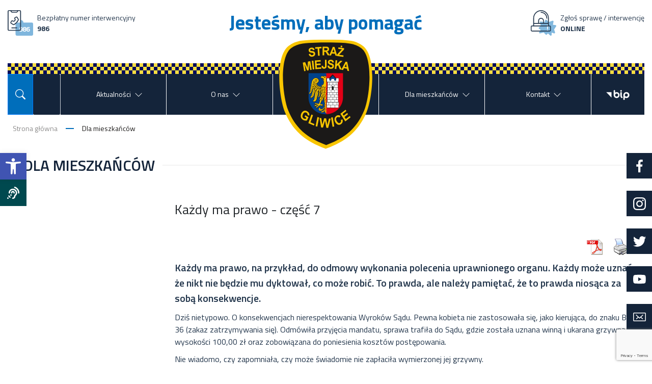

--- FILE ---
content_type: text/html; charset=UTF-8
request_url: https://smgliwice.pl/kazdy-ma-prawo-czesc-7/
body_size: 21015
content:
<!DOCTYPE html>
<html lang="pl-PL">
<head>
    <title>Straż Miejska w Gliwicach</title>

    <meta charset="UTF-8"/>
    <meta name="description" content="Strona Straży Miejskiej w Gliwicach">
    <meta http-equiv="X-UA-Compatible" content="IE=edge">
    <meta name="viewport" content="width=device-width, initial-scale=1.0">

    <link rel="pingback" href="https://smgliwice.pl/xmlrpc.php"/>
    <link rel="preconnect" href="https://fonts.gstatic.com">
    <link href="https://fonts.googleapis.com/css2?family=Titillium+Web:ital,wght@0,200;0,300;0,400;0,600;0,700;0,900;1,200;1,300;1,400;1,600;1,700&display=swap" rel="stylesheet">
    <link rel="stylesheet" type="text/css" href="https://smgliwice.pl/wp-content/themes/sm-gliwice/css/bootstrap.min.css">
    <link rel="stylesheet" type="text/css" href="https://smgliwice.pl/wp-content/themes/sm-gliwice/assets/slick/css/slick.css">
    <link rel="stylesheet" type="text/css" href="https://smgliwice.pl/wp-content/themes/sm-gliwice/assets/fancybox/css/jquery.fancybox.min.css">
    <link rel="stylesheet" type="text/css" href="https://smgliwice.pl/wp-content/themes/sm-gliwice/css/app.min.css">
    <link rel="stylesheet" type="text/css" href="https://smgliwice.pl/wp-content/themes/sm-gliwice/css/custom.css?v=1.0.1">

        <script src="https://kit.fontawesome.com/6588ac7408.js" crossorigin="anonymous"></script>

    <meta name='robots' content='index, follow, max-image-preview:large, max-snippet:-1, max-video-preview:-1' />
<!-- Jetpack Site Verification Tags -->
<meta name="google-site-verification" content="KX6y1Q6Z_TRAC4zc8uFSDROY5kP78RCcTJOvjgxtldw" />

	<!-- This site is optimized with the Yoast SEO plugin v26.7 - https://yoast.com/wordpress/plugins/seo/ -->
	<title>Każdy ma prawo - część 7 &#8212; Straż Miejska w Gliwicach</title>
	<link rel="canonical" href="https://smgliwice.pl/kazdy-ma-prawo-czesc-7/" />
	<meta property="og:locale" content="pl_PL" />
	<meta property="og:type" content="article" />
	<meta property="og:title" content="Każdy ma prawo - część 7 &#8212; Straż Miejska w Gliwicach" />
	<meta property="og:description" content="Każdy ma prawo, na przykład, do odmowy wykonania polecenia uprawnionego organu. Każdy może uznać, że nikt nie będzie mu dyktował, co może robić. To prawda, ale należy pamiętać, że to prawda niosąca za sobą konsekwencje. Dziś nietypowo. O konsekwencjach nierespektowania Wyroków Sądu. Pewna kobieta nie zastosowała się, jako kierująca, do znaku B-36 (zakaz zatrzymywania się). [&hellip;]" />
	<meta property="og:url" content="https://smgliwice.pl/kazdy-ma-prawo-czesc-7/" />
	<meta property="og:site_name" content="Straż Miejska w Gliwicach" />
	<meta property="article:publisher" content="https://www.facebook.com/smgliwice" />
	<meta property="article:published_time" content="2021-07-21T08:37:33+00:00" />
	<meta property="og:image" content="https://i2.wp.com/smgliwice.pl/wp-content/uploads/2021/07/postanowienie_.jpg?fit=453%2C488&ssl=1" />
	<meta property="og:image:width" content="453" />
	<meta property="og:image:height" content="488" />
	<meta property="og:image:type" content="image/jpeg" />
	<meta name="author" content="Piotr Ichniowski" />
	<meta name="twitter:card" content="summary_large_image" />
	<meta name="twitter:creator" content="@SMGliwice" />
	<meta name="twitter:site" content="@SMGliwice" />
	<meta name="twitter:label1" content="Napisane przez" />
	<meta name="twitter:data1" content="Piotr Ichniowski" />
	<meta name="twitter:label2" content="Szacowany czas czytania" />
	<meta name="twitter:data2" content="1 minuta" />
	<script type="application/ld+json" class="yoast-schema-graph">{"@context":"https://schema.org","@graph":[{"@type":"Article","@id":"https://smgliwice.pl/kazdy-ma-prawo-czesc-7/#article","isPartOf":{"@id":"https://smgliwice.pl/kazdy-ma-prawo-czesc-7/"},"author":{"name":"Piotr Ichniowski","@id":"https://smgliwice.pl/#/schema/person/1f25e11c5c570350bf76689c6ceaa492"},"headline":"Każdy ma prawo &#8211; część 7","datePublished":"2021-07-21T08:37:33+00:00","mainEntityOfPage":{"@id":"https://smgliwice.pl/kazdy-ma-prawo-czesc-7/"},"wordCount":146,"publisher":{"@id":"https://smgliwice.pl/#organization"},"image":{"@id":"https://smgliwice.pl/kazdy-ma-prawo-czesc-7/#primaryimage"},"thumbnailUrl":"https://i0.wp.com/smgliwice.pl/wp-content/uploads/2021/07/postanowienie_.jpg?fit=453%2C488&ssl=1","keywords":["miszczowie","miszczowie parkowania","parkowanie","straż miejska gliwice","straż miejska radzi"],"articleSection":["Straż Miejska radzi, pomaga, ostrzega"],"inLanguage":"pl-PL"},{"@type":"WebPage","@id":"https://smgliwice.pl/kazdy-ma-prawo-czesc-7/","url":"https://smgliwice.pl/kazdy-ma-prawo-czesc-7/","name":"Każdy ma prawo - część 7 &#8212; Straż Miejska w Gliwicach","isPartOf":{"@id":"https://smgliwice.pl/#website"},"primaryImageOfPage":{"@id":"https://smgliwice.pl/kazdy-ma-prawo-czesc-7/#primaryimage"},"image":{"@id":"https://smgliwice.pl/kazdy-ma-prawo-czesc-7/#primaryimage"},"thumbnailUrl":"https://i0.wp.com/smgliwice.pl/wp-content/uploads/2021/07/postanowienie_.jpg?fit=453%2C488&ssl=1","datePublished":"2021-07-21T08:37:33+00:00","breadcrumb":{"@id":"https://smgliwice.pl/kazdy-ma-prawo-czesc-7/#breadcrumb"},"inLanguage":"pl-PL","potentialAction":[{"@type":"ReadAction","target":["https://smgliwice.pl/kazdy-ma-prawo-czesc-7/"]}]},{"@type":"ImageObject","inLanguage":"pl-PL","@id":"https://smgliwice.pl/kazdy-ma-prawo-czesc-7/#primaryimage","url":"https://i0.wp.com/smgliwice.pl/wp-content/uploads/2021/07/postanowienie_.jpg?fit=453%2C488&ssl=1","contentUrl":"https://i0.wp.com/smgliwice.pl/wp-content/uploads/2021/07/postanowienie_.jpg?fit=453%2C488&ssl=1","width":453,"height":488},{"@type":"BreadcrumbList","@id":"https://smgliwice.pl/kazdy-ma-prawo-czesc-7/#breadcrumb","itemListElement":[{"@type":"ListItem","position":1,"name":"Strona główna","item":"https://smgliwice.pl/"},{"@type":"ListItem","position":2,"name":"Aktualności","item":"https://smgliwice.pl/aktualnosci/"},{"@type":"ListItem","position":3,"name":"Każdy ma prawo &#8211; część 7"}]},{"@type":"WebSite","@id":"https://smgliwice.pl/#website","url":"https://smgliwice.pl/","name":"Straż Miejska w Gliwicach","description":"Strona Straży Miejskiej w Gliwicach","publisher":{"@id":"https://smgliwice.pl/#organization"},"potentialAction":[{"@type":"SearchAction","target":{"@type":"EntryPoint","urlTemplate":"https://smgliwice.pl/?s={search_term_string}"},"query-input":{"@type":"PropertyValueSpecification","valueRequired":true,"valueName":"search_term_string"}}],"inLanguage":"pl-PL"},{"@type":"Organization","@id":"https://smgliwice.pl/#organization","name":"Straż Miejska w Gliwicach","url":"https://smgliwice.pl/","logo":{"@type":"ImageObject","inLanguage":"pl-PL","@id":"https://smgliwice.pl/#/schema/logo/image/","url":"https://i0.wp.com/smgliwice.pl/wp-content/uploads/2021/08/Logo_SM_wieksze-ramki.png?fit=517%2C559&ssl=1","contentUrl":"https://i0.wp.com/smgliwice.pl/wp-content/uploads/2021/08/Logo_SM_wieksze-ramki.png?fit=517%2C559&ssl=1","width":517,"height":559,"caption":"Straż Miejska w Gliwicach"},"image":{"@id":"https://smgliwice.pl/#/schema/logo/image/"},"sameAs":["https://www.facebook.com/smgliwice","https://x.com/SMGliwice","https://www.instagram.com/straz_miejska_gliwice/","https://www.youtube.com/channel/UCEuNGUyLQKQXa4b-YzmRcRA"]},{"@type":"Person","@id":"https://smgliwice.pl/#/schema/person/1f25e11c5c570350bf76689c6ceaa492","name":"Piotr Ichniowski","url":"https://smgliwice.pl/author/pichniowski/"}]}</script>
	<!-- / Yoast SEO plugin. -->


<link rel='dns-prefetch' href='//static.addtoany.com' />
<link rel='dns-prefetch' href='//www.googletagmanager.com' />
<link rel='dns-prefetch' href='//stats.wp.com' />
<link rel='preconnect' href='//i0.wp.com' />
<link rel='preconnect' href='//c0.wp.com' />
<link rel="alternate" type="application/rss+xml" title="Straż Miejska w Gliwicach &raquo; Kanał z wpisami" href="https://smgliwice.pl/feed/" />
<link rel="alternate" type="application/rss+xml" title="Straż Miejska w Gliwicach &raquo; Kanał z komentarzami" href="https://smgliwice.pl/comments/feed/" />
<link rel="alternate" type="application/rss+xml" title="Straż Miejska w Gliwicach &raquo; Każdy ma prawo &#8211; część 7 Kanał z komentarzami" href="https://smgliwice.pl/kazdy-ma-prawo-czesc-7/feed/" />
<link rel="alternate" title="oEmbed (JSON)" type="application/json+oembed" href="https://smgliwice.pl/wp-json/oembed/1.0/embed?url=https%3A%2F%2Fsmgliwice.pl%2Fkazdy-ma-prawo-czesc-7%2F" />
<link rel="alternate" title="oEmbed (XML)" type="text/xml+oembed" href="https://smgliwice.pl/wp-json/oembed/1.0/embed?url=https%3A%2F%2Fsmgliwice.pl%2Fkazdy-ma-prawo-czesc-7%2F&#038;format=xml" />
<style id='wp-img-auto-sizes-contain-inline-css' type='text/css'>
img:is([sizes=auto i],[sizes^="auto," i]){contain-intrinsic-size:3000px 1500px}
/*# sourceURL=wp-img-auto-sizes-contain-inline-css */
</style>
<link rel='stylesheet' id='jetpack_related-posts-css' href='https://c0.wp.com/p/jetpack/15.4/modules/related-posts/related-posts.css' type='text/css' media='all' />
<style id='wp-emoji-styles-inline-css' type='text/css'>

	img.wp-smiley, img.emoji {
		display: inline !important;
		border: none !important;
		box-shadow: none !important;
		height: 1em !important;
		width: 1em !important;
		margin: 0 0.07em !important;
		vertical-align: -0.1em !important;
		background: none !important;
		padding: 0 !important;
	}
/*# sourceURL=wp-emoji-styles-inline-css */
</style>
<link rel='stylesheet' id='wp-block-library-css' href='https://c0.wp.com/c/6.9/wp-includes/css/dist/block-library/style.min.css' type='text/css' media='all' />
<style id='global-styles-inline-css' type='text/css'>
:root{--wp--preset--aspect-ratio--square: 1;--wp--preset--aspect-ratio--4-3: 4/3;--wp--preset--aspect-ratio--3-4: 3/4;--wp--preset--aspect-ratio--3-2: 3/2;--wp--preset--aspect-ratio--2-3: 2/3;--wp--preset--aspect-ratio--16-9: 16/9;--wp--preset--aspect-ratio--9-16: 9/16;--wp--preset--color--black: #000000;--wp--preset--color--cyan-bluish-gray: #abb8c3;--wp--preset--color--white: #ffffff;--wp--preset--color--pale-pink: #f78da7;--wp--preset--color--vivid-red: #cf2e2e;--wp--preset--color--luminous-vivid-orange: #ff6900;--wp--preset--color--luminous-vivid-amber: #fcb900;--wp--preset--color--light-green-cyan: #7bdcb5;--wp--preset--color--vivid-green-cyan: #00d084;--wp--preset--color--pale-cyan-blue: #8ed1fc;--wp--preset--color--vivid-cyan-blue: #0693e3;--wp--preset--color--vivid-purple: #9b51e0;--wp--preset--gradient--vivid-cyan-blue-to-vivid-purple: linear-gradient(135deg,rgb(6,147,227) 0%,rgb(155,81,224) 100%);--wp--preset--gradient--light-green-cyan-to-vivid-green-cyan: linear-gradient(135deg,rgb(122,220,180) 0%,rgb(0,208,130) 100%);--wp--preset--gradient--luminous-vivid-amber-to-luminous-vivid-orange: linear-gradient(135deg,rgb(252,185,0) 0%,rgb(255,105,0) 100%);--wp--preset--gradient--luminous-vivid-orange-to-vivid-red: linear-gradient(135deg,rgb(255,105,0) 0%,rgb(207,46,46) 100%);--wp--preset--gradient--very-light-gray-to-cyan-bluish-gray: linear-gradient(135deg,rgb(238,238,238) 0%,rgb(169,184,195) 100%);--wp--preset--gradient--cool-to-warm-spectrum: linear-gradient(135deg,rgb(74,234,220) 0%,rgb(151,120,209) 20%,rgb(207,42,186) 40%,rgb(238,44,130) 60%,rgb(251,105,98) 80%,rgb(254,248,76) 100%);--wp--preset--gradient--blush-light-purple: linear-gradient(135deg,rgb(255,206,236) 0%,rgb(152,150,240) 100%);--wp--preset--gradient--blush-bordeaux: linear-gradient(135deg,rgb(254,205,165) 0%,rgb(254,45,45) 50%,rgb(107,0,62) 100%);--wp--preset--gradient--luminous-dusk: linear-gradient(135deg,rgb(255,203,112) 0%,rgb(199,81,192) 50%,rgb(65,88,208) 100%);--wp--preset--gradient--pale-ocean: linear-gradient(135deg,rgb(255,245,203) 0%,rgb(182,227,212) 50%,rgb(51,167,181) 100%);--wp--preset--gradient--electric-grass: linear-gradient(135deg,rgb(202,248,128) 0%,rgb(113,206,126) 100%);--wp--preset--gradient--midnight: linear-gradient(135deg,rgb(2,3,129) 0%,rgb(40,116,252) 100%);--wp--preset--font-size--small: 13px;--wp--preset--font-size--medium: 20px;--wp--preset--font-size--large: 36px;--wp--preset--font-size--x-large: 42px;--wp--preset--spacing--20: 0.44rem;--wp--preset--spacing--30: 0.67rem;--wp--preset--spacing--40: 1rem;--wp--preset--spacing--50: 1.5rem;--wp--preset--spacing--60: 2.25rem;--wp--preset--spacing--70: 3.38rem;--wp--preset--spacing--80: 5.06rem;--wp--preset--shadow--natural: 6px 6px 9px rgba(0, 0, 0, 0.2);--wp--preset--shadow--deep: 12px 12px 50px rgba(0, 0, 0, 0.4);--wp--preset--shadow--sharp: 6px 6px 0px rgba(0, 0, 0, 0.2);--wp--preset--shadow--outlined: 6px 6px 0px -3px rgb(255, 255, 255), 6px 6px rgb(0, 0, 0);--wp--preset--shadow--crisp: 6px 6px 0px rgb(0, 0, 0);}:where(.is-layout-flex){gap: 0.5em;}:where(.is-layout-grid){gap: 0.5em;}body .is-layout-flex{display: flex;}.is-layout-flex{flex-wrap: wrap;align-items: center;}.is-layout-flex > :is(*, div){margin: 0;}body .is-layout-grid{display: grid;}.is-layout-grid > :is(*, div){margin: 0;}:where(.wp-block-columns.is-layout-flex){gap: 2em;}:where(.wp-block-columns.is-layout-grid){gap: 2em;}:where(.wp-block-post-template.is-layout-flex){gap: 1.25em;}:where(.wp-block-post-template.is-layout-grid){gap: 1.25em;}.has-black-color{color: var(--wp--preset--color--black) !important;}.has-cyan-bluish-gray-color{color: var(--wp--preset--color--cyan-bluish-gray) !important;}.has-white-color{color: var(--wp--preset--color--white) !important;}.has-pale-pink-color{color: var(--wp--preset--color--pale-pink) !important;}.has-vivid-red-color{color: var(--wp--preset--color--vivid-red) !important;}.has-luminous-vivid-orange-color{color: var(--wp--preset--color--luminous-vivid-orange) !important;}.has-luminous-vivid-amber-color{color: var(--wp--preset--color--luminous-vivid-amber) !important;}.has-light-green-cyan-color{color: var(--wp--preset--color--light-green-cyan) !important;}.has-vivid-green-cyan-color{color: var(--wp--preset--color--vivid-green-cyan) !important;}.has-pale-cyan-blue-color{color: var(--wp--preset--color--pale-cyan-blue) !important;}.has-vivid-cyan-blue-color{color: var(--wp--preset--color--vivid-cyan-blue) !important;}.has-vivid-purple-color{color: var(--wp--preset--color--vivid-purple) !important;}.has-black-background-color{background-color: var(--wp--preset--color--black) !important;}.has-cyan-bluish-gray-background-color{background-color: var(--wp--preset--color--cyan-bluish-gray) !important;}.has-white-background-color{background-color: var(--wp--preset--color--white) !important;}.has-pale-pink-background-color{background-color: var(--wp--preset--color--pale-pink) !important;}.has-vivid-red-background-color{background-color: var(--wp--preset--color--vivid-red) !important;}.has-luminous-vivid-orange-background-color{background-color: var(--wp--preset--color--luminous-vivid-orange) !important;}.has-luminous-vivid-amber-background-color{background-color: var(--wp--preset--color--luminous-vivid-amber) !important;}.has-light-green-cyan-background-color{background-color: var(--wp--preset--color--light-green-cyan) !important;}.has-vivid-green-cyan-background-color{background-color: var(--wp--preset--color--vivid-green-cyan) !important;}.has-pale-cyan-blue-background-color{background-color: var(--wp--preset--color--pale-cyan-blue) !important;}.has-vivid-cyan-blue-background-color{background-color: var(--wp--preset--color--vivid-cyan-blue) !important;}.has-vivid-purple-background-color{background-color: var(--wp--preset--color--vivid-purple) !important;}.has-black-border-color{border-color: var(--wp--preset--color--black) !important;}.has-cyan-bluish-gray-border-color{border-color: var(--wp--preset--color--cyan-bluish-gray) !important;}.has-white-border-color{border-color: var(--wp--preset--color--white) !important;}.has-pale-pink-border-color{border-color: var(--wp--preset--color--pale-pink) !important;}.has-vivid-red-border-color{border-color: var(--wp--preset--color--vivid-red) !important;}.has-luminous-vivid-orange-border-color{border-color: var(--wp--preset--color--luminous-vivid-orange) !important;}.has-luminous-vivid-amber-border-color{border-color: var(--wp--preset--color--luminous-vivid-amber) !important;}.has-light-green-cyan-border-color{border-color: var(--wp--preset--color--light-green-cyan) !important;}.has-vivid-green-cyan-border-color{border-color: var(--wp--preset--color--vivid-green-cyan) !important;}.has-pale-cyan-blue-border-color{border-color: var(--wp--preset--color--pale-cyan-blue) !important;}.has-vivid-cyan-blue-border-color{border-color: var(--wp--preset--color--vivid-cyan-blue) !important;}.has-vivid-purple-border-color{border-color: var(--wp--preset--color--vivid-purple) !important;}.has-vivid-cyan-blue-to-vivid-purple-gradient-background{background: var(--wp--preset--gradient--vivid-cyan-blue-to-vivid-purple) !important;}.has-light-green-cyan-to-vivid-green-cyan-gradient-background{background: var(--wp--preset--gradient--light-green-cyan-to-vivid-green-cyan) !important;}.has-luminous-vivid-amber-to-luminous-vivid-orange-gradient-background{background: var(--wp--preset--gradient--luminous-vivid-amber-to-luminous-vivid-orange) !important;}.has-luminous-vivid-orange-to-vivid-red-gradient-background{background: var(--wp--preset--gradient--luminous-vivid-orange-to-vivid-red) !important;}.has-very-light-gray-to-cyan-bluish-gray-gradient-background{background: var(--wp--preset--gradient--very-light-gray-to-cyan-bluish-gray) !important;}.has-cool-to-warm-spectrum-gradient-background{background: var(--wp--preset--gradient--cool-to-warm-spectrum) !important;}.has-blush-light-purple-gradient-background{background: var(--wp--preset--gradient--blush-light-purple) !important;}.has-blush-bordeaux-gradient-background{background: var(--wp--preset--gradient--blush-bordeaux) !important;}.has-luminous-dusk-gradient-background{background: var(--wp--preset--gradient--luminous-dusk) !important;}.has-pale-ocean-gradient-background{background: var(--wp--preset--gradient--pale-ocean) !important;}.has-electric-grass-gradient-background{background: var(--wp--preset--gradient--electric-grass) !important;}.has-midnight-gradient-background{background: var(--wp--preset--gradient--midnight) !important;}.has-small-font-size{font-size: var(--wp--preset--font-size--small) !important;}.has-medium-font-size{font-size: var(--wp--preset--font-size--medium) !important;}.has-large-font-size{font-size: var(--wp--preset--font-size--large) !important;}.has-x-large-font-size{font-size: var(--wp--preset--font-size--x-large) !important;}
/*# sourceURL=global-styles-inline-css */
</style>

<style id='classic-theme-styles-inline-css' type='text/css'>
/*! This file is auto-generated */
.wp-block-button__link{color:#fff;background-color:#32373c;border-radius:9999px;box-shadow:none;text-decoration:none;padding:calc(.667em + 2px) calc(1.333em + 2px);font-size:1.125em}.wp-block-file__button{background:#32373c;color:#fff;text-decoration:none}
/*# sourceURL=/wp-includes/css/classic-themes.min.css */
</style>
<link rel='stylesheet' id='hashabr-block-style-css' href='https://smgliwice.pl/wp-content/plugins/hashbar-wp-notification-bar/assets/css/block-style-index.css?ver=1.8.0' type='text/css' media='all' />
<link rel='stylesheet' id='hashbar-frontend-css' href='https://smgliwice.pl/wp-content/plugins/hashbar-wp-notification-bar/assets/css/frontend.css?ver=1.8.0' type='text/css' media='all' />
<link rel='stylesheet' id='contact-form-7-css' href='https://smgliwice.pl/wp-content/plugins/contact-form-7/includes/css/styles.css?ver=6.1.4' type='text/css' media='all' />
<link rel='stylesheet' id='cf7msm_styles-css' href='https://smgliwice.pl/wp-content/plugins/contact-form-7-multi-step-module/resources/cf7msm.css?ver=4.5' type='text/css' media='all' />
<link rel='stylesheet' id='dashicons-css' href='https://c0.wp.com/c/6.9/wp-includes/css/dashicons.min.css' type='text/css' media='all' />
<link rel='stylesheet' id='admin-bar-css' href='https://c0.wp.com/c/6.9/wp-includes/css/admin-bar.min.css' type='text/css' media='all' />
<style id='admin-bar-inline-css' type='text/css'>

    /* Hide CanvasJS credits for P404 charts specifically */
    #p404RedirectChart .canvasjs-chart-credit {
        display: none !important;
    }
    
    #p404RedirectChart canvas {
        border-radius: 6px;
    }

    .p404-redirect-adminbar-weekly-title {
        font-weight: bold;
        font-size: 14px;
        color: #fff;
        margin-bottom: 6px;
    }

    #wpadminbar #wp-admin-bar-p404_free_top_button .ab-icon:before {
        content: "\f103";
        color: #dc3545;
        top: 3px;
    }
    
    #wp-admin-bar-p404_free_top_button .ab-item {
        min-width: 80px !important;
        padding: 0px !important;
    }
    
    /* Ensure proper positioning and z-index for P404 dropdown */
    .p404-redirect-adminbar-dropdown-wrap { 
        min-width: 0; 
        padding: 0;
        position: static !important;
    }
    
    #wpadminbar #wp-admin-bar-p404_free_top_button_dropdown {
        position: static !important;
    }
    
    #wpadminbar #wp-admin-bar-p404_free_top_button_dropdown .ab-item {
        padding: 0 !important;
        margin: 0 !important;
    }
    
    .p404-redirect-dropdown-container {
        min-width: 340px;
        padding: 18px 18px 12px 18px;
        background: #23282d !important;
        color: #fff;
        border-radius: 12px;
        box-shadow: 0 8px 32px rgba(0,0,0,0.25);
        margin-top: 10px;
        position: relative !important;
        z-index: 999999 !important;
        display: block !important;
        border: 1px solid #444;
    }
    
    /* Ensure P404 dropdown appears on hover */
    #wpadminbar #wp-admin-bar-p404_free_top_button .p404-redirect-dropdown-container { 
        display: none !important;
    }
    
    #wpadminbar #wp-admin-bar-p404_free_top_button:hover .p404-redirect-dropdown-container { 
        display: block !important;
    }
    
    #wpadminbar #wp-admin-bar-p404_free_top_button:hover #wp-admin-bar-p404_free_top_button_dropdown .p404-redirect-dropdown-container {
        display: block !important;
    }
    
    .p404-redirect-card {
        background: #2c3338;
        border-radius: 8px;
        padding: 18px 18px 12px 18px;
        box-shadow: 0 2px 8px rgba(0,0,0,0.07);
        display: flex;
        flex-direction: column;
        align-items: flex-start;
        border: 1px solid #444;
    }
    
    .p404-redirect-btn {
        display: inline-block;
        background: #dc3545;
        color: #fff !important;
        font-weight: bold;
        padding: 5px 22px;
        border-radius: 8px;
        text-decoration: none;
        font-size: 17px;
        transition: background 0.2s, box-shadow 0.2s;
        margin-top: 8px;
        box-shadow: 0 2px 8px rgba(220,53,69,0.15);
        text-align: center;
        line-height: 1.6;
    }
    
    .p404-redirect-btn:hover {
        background: #c82333;
        color: #fff !important;
        box-shadow: 0 4px 16px rgba(220,53,69,0.25);
    }
    
    /* Prevent conflicts with other admin bar dropdowns */
    #wpadminbar .ab-top-menu > li:hover > .ab-item,
    #wpadminbar .ab-top-menu > li.hover > .ab-item {
        z-index: auto;
    }
    
    #wpadminbar #wp-admin-bar-p404_free_top_button:hover > .ab-item {
        z-index: 999998 !important;
    }
    

			.admin-bar {
				position: inherit !important;
				top: auto !important;
			}
			.admin-bar .goog-te-banner-frame {
				top: 32px !important
			}
			@media screen and (max-width: 782px) {
				.admin-bar .goog-te-banner-frame {
					top: 46px !important;
				}
			}
			@media screen and (max-width: 480px) {
				.admin-bar .goog-te-banner-frame {
					position: absolute;
				}
			}
		
/*# sourceURL=admin-bar-inline-css */
</style>
<link rel='stylesheet' id='pdfprnt_frontend-css' href='https://smgliwice.pl/wp-content/plugins/pdf-print/css/frontend.css?ver=2.4.5' type='text/css' media='all' />
<link rel='stylesheet' id='pojo-a11y-css' href='https://smgliwice.pl/wp-content/plugins/pojo-accessibility/modules/legacy/assets/css/style.min.css?ver=1.0.0' type='text/css' media='all' />
<link rel='stylesheet' id='newsletter-css' href='https://smgliwice.pl/wp-content/plugins/newsletter/style.css?ver=9.1.0' type='text/css' media='all' />
<link rel='stylesheet' id='addtoany-css' href='https://smgliwice.pl/wp-content/plugins/add-to-any/addtoany.min.css?ver=1.16' type='text/css' media='all' />
<script type="text/javascript" id="jetpack_related-posts-js-extra">
/* <![CDATA[ */
var related_posts_js_options = {"post_heading":"h4"};
//# sourceURL=jetpack_related-posts-js-extra
/* ]]> */
</script>
<script type="text/javascript" src="https://c0.wp.com/p/jetpack/15.4/_inc/build/related-posts/related-posts.min.js" id="jetpack_related-posts-js"></script>
<script type="text/javascript" src="https://code.jquery.com/jquery-3.1.1.min.js?ver=3.1.1" id="jquery-core-js"></script>
<script type="text/javascript" src="https://code.jquery.com/jquery-migrate-3.0.0.min.js?ver=3.0.0" id="jquery-migrate-js"></script>
<script type="text/javascript" id="addtoany-core-js-before">
/* <![CDATA[ */
window.a2a_config=window.a2a_config||{};a2a_config.callbacks=[];a2a_config.overlays=[];a2a_config.templates={};a2a_localize = {
	Share: "Share",
	Save: "Save",
	Subscribe: "Subscribe",
	Email: "Email",
	Bookmark: "Bookmark",
	ShowAll: "Show all",
	ShowLess: "Show less",
	FindServices: "Find service(s)",
	FindAnyServiceToAddTo: "Instantly find any service to add to",
	PoweredBy: "Powered by",
	ShareViaEmail: "Share via email",
	SubscribeViaEmail: "Subscribe via email",
	BookmarkInYourBrowser: "Bookmark in your browser",
	BookmarkInstructions: "Press Ctrl+D or \u2318+D to bookmark this page",
	AddToYourFavorites: "Add to your favorites",
	SendFromWebOrProgram: "Send from any email address or email program",
	EmailProgram: "Email program",
	More: "More&#8230;",
	ThanksForSharing: "Thanks for sharing!",
	ThanksForFollowing: "Thanks for following!"
};


//# sourceURL=addtoany-core-js-before
/* ]]> */
</script>
<script type="text/javascript" defer src="https://static.addtoany.com/menu/page.js" id="addtoany-core-js"></script>
<script type="text/javascript" defer src="https://smgliwice.pl/wp-content/plugins/add-to-any/addtoany.min.js?ver=1.1" id="addtoany-jquery-js"></script>
<script type="text/javascript" id="hashbar-frontend-js-extra">
/* <![CDATA[ */
var hashbar_localize = {"dont_show_bar_after_close":"","notification_display_time":"400","bar_keep_closed":"","cookies_expire_time":"","cookies_expire_type":""};
//# sourceURL=hashbar-frontend-js-extra
/* ]]> */
</script>
<script type="text/javascript" src="https://smgliwice.pl/wp-content/plugins/hashbar-wp-notification-bar/assets/js/frontend.js?ver=1.8.0" id="hashbar-frontend-js"></script>
<script type="text/javascript" src="https://smgliwice.pl/wp-content/plugins/hashbar-wp-notification-bar/assets/js/js.cookie.min.js?ver=1.8.0" id="js-cookie-js"></script>

<!-- Fragment znacznika Google (gtag.js) dodany przez Site Kit -->
<!-- Fragment Google Analytics dodany przez Site Kit -->
<script type="text/javascript" src="https://www.googletagmanager.com/gtag/js?id=GT-KVFL7RV" id="google_gtagjs-js" async></script>
<script type="text/javascript" id="google_gtagjs-js-after">
/* <![CDATA[ */
window.dataLayer = window.dataLayer || [];function gtag(){dataLayer.push(arguments);}
gtag("set","linker",{"domains":["smgliwice.pl"]});
gtag("js", new Date());
gtag("set", "developer_id.dZTNiMT", true);
gtag("config", "GT-KVFL7RV");
//# sourceURL=google_gtagjs-js-after
/* ]]> */
</script>
<link rel="https://api.w.org/" href="https://smgliwice.pl/wp-json/" /><link rel="alternate" title="JSON" type="application/json" href="https://smgliwice.pl/wp-json/wp/v2/posts/1866" /><link rel="EditURI" type="application/rsd+xml" title="RSD" href="https://smgliwice.pl/xmlrpc.php?rsd" />
<meta name="generator" content="WordPress 6.9" />
<link rel='shortlink' href='https://smgliwice.pl/?p=1866' />
<meta name="generator" content="Site Kit by Google 1.168.0" />	<script id="scfm-url-js">
	if (window.location.search.includes('scfm-mobile=1')) {
		const url = new URL(window.location.href);
		const searchParams = url.searchParams;
		searchParams.delete('scfm-mobile');
		const newUrl = url.origin + url.pathname + (searchParams.toString() ? "?" + searchParams.toString() : "") + url.hash;
		window.history.replaceState(null, "", newUrl);
	}
	</script>
		<style>img#wpstats{display:none}</style>
		<style type="text/css">
#pojo-a11y-toolbar .pojo-a11y-toolbar-toggle a{ background-color: #4054b2;	color: #ffffff;}
#pojo-a11y-toolbar .pojo-a11y-toolbar-overlay, #pojo-a11y-toolbar .pojo-a11y-toolbar-overlay ul.pojo-a11y-toolbar-items.pojo-a11y-links{ border-color: #4054b2;}
body.pojo-a11y-focusable a:focus{ outline-style: solid !important;	outline-width: 1px !important;	outline-color: #FF0000 !important;}
#pojo-a11y-toolbar{ top: 300px !important;}
#pojo-a11y-toolbar .pojo-a11y-toolbar-overlay{ background-color: #ffffff;}
#pojo-a11y-toolbar .pojo-a11y-toolbar-overlay ul.pojo-a11y-toolbar-items li.pojo-a11y-toolbar-item a, #pojo-a11y-toolbar .pojo-a11y-toolbar-overlay p.pojo-a11y-toolbar-title{ color: #333333;}
#pojo-a11y-toolbar .pojo-a11y-toolbar-overlay ul.pojo-a11y-toolbar-items li.pojo-a11y-toolbar-item a.active{ background-color: #4054b2;	color: #ffffff;}
@media (max-width: 767px) { #pojo-a11y-toolbar { top: 225px !important; } }</style><!-- Analytics by WP Statistics - https://wp-statistics.com -->

<!-- Meta Pixel Code -->
<script type='text/javascript'>
!function(f,b,e,v,n,t,s){if(f.fbq)return;n=f.fbq=function(){n.callMethod?
n.callMethod.apply(n,arguments):n.queue.push(arguments)};if(!f._fbq)f._fbq=n;
n.push=n;n.loaded=!0;n.version='2.0';n.queue=[];t=b.createElement(e);t.async=!0;
t.src=v;s=b.getElementsByTagName(e)[0];s.parentNode.insertBefore(t,s)}(window,
document,'script','https://connect.facebook.net/en_US/fbevents.js');
</script>
<!-- End Meta Pixel Code -->
<script type='text/javascript'>var url = window.location.origin + '?ob=open-bridge';
            fbq('set', 'openbridge', '310286941707898', url);
fbq('init', '310286941707898', {}, {
    "agent": "wordpress-6.9-4.1.5"
})</script><script type='text/javascript'>
    fbq('track', 'PageView', []);
  </script>
<!-- Fragment Menedżera znaczników Google dodany przez Site Kit -->
<script type="text/javascript">
/* <![CDATA[ */

			( function( w, d, s, l, i ) {
				w[l] = w[l] || [];
				w[l].push( {'gtm.start': new Date().getTime(), event: 'gtm.js'} );
				var f = d.getElementsByTagName( s )[0],
					j = d.createElement( s ), dl = l != 'dataLayer' ? '&l=' + l : '';
				j.async = true;
				j.src = 'https://www.googletagmanager.com/gtm.js?id=' + i + dl;
				f.parentNode.insertBefore( j, f );
			} )( window, document, 'script', 'dataLayer', 'GTM-W7PZB46G' );
			
/* ]]> */
</script>

<!-- Zakończ fragment Menedżera znaczników Google dodany przez Site Kit -->
<link rel="icon" href="https://i0.wp.com/smgliwice.pl/wp-content/uploads/2021/02/logo-smgliwice.png?fit=27%2C32&#038;ssl=1" sizes="32x32" />
<link rel="icon" href="https://i0.wp.com/smgliwice.pl/wp-content/uploads/2021/02/logo-smgliwice.png?fit=76%2C90&#038;ssl=1" sizes="192x192" />
<link rel="apple-touch-icon" href="https://i0.wp.com/smgliwice.pl/wp-content/uploads/2021/02/logo-smgliwice.png?fit=76%2C90&#038;ssl=1" />
<meta name="msapplication-TileImage" content="https://i0.wp.com/smgliwice.pl/wp-content/uploads/2021/02/logo-smgliwice.png?fit=76%2C90&#038;ssl=1" />
<style id="sccss">/* Enter Your Custom CSS Here */


.pagination {
    flex-wrap: wrap !important;
}
.pagination .page-item,
.pagination .page-item:nth-of-type(1)
{
    margin: 0.5rem 0.5rem !important;
}

#facebook {
	display: none !important;
}

#organization-schema svg {
	display: none !important;
}

.size-full {
	height: auto;
}

/* wpis korygujący zdjęcia WDZ do wersji mobile, muszą mieć klasę CSS responsive-image */
.content img.responsive-image {
width: auto;
height: auto;
}

._2tga._8j9w {
	display: none !important;
}

.home-slider__main {
	background-color: #006ebbbd !important;
  padding: 30px !important;
}
.red {
	margin-top:25px !important;
}
.red p {
    font-size: 1.5em;
}
.red .content {
    font-size: 1.1em !important;
	   line-height: 150%;
}</style>    <!-- Google Analytics -->
 

    <!-- Global site tag (gtag.js) - Google Analytics -->
<script async src="https://www.googletagmanager.com/gtag/js?id=G-5PL323P0QT"></script>
<script>
  window.dataLayer = window.dataLayer || [];
  function gtag(){dataLayer.push(arguments);}
  gtag('js', new Date());

  gtag('config', 'G-5PL323P0QT');
</script>

    <!-- End Google Analytics -->
</head>

<body class="wp-singular post-template-default single single-post postid-1866 single-format-standard wp-theme-sm-gliwice scfm eos-scfm-d-desktop-device eos-scfm-t-1768380756-5561-timestamp">

        <div class="site">
        <div class="container container-fullHD navbar-wrapper">
            <div class="row">
                <div class="container navbar-container navbar-expand-lg navbar-light">
                    <ul class="row navbar-top d-none d-lg-flex">
                                                    <li class="col-lg-4 navbar-top__item">
                                <a class="navbar-top__link" href="tel:986">
                                                                        <div class="navbar-top__icon"><svg xmlns="http://www.w3.org/2000/svg" width="50" height="50" viewBox="0 0 50 50">
  <g id="Group_2222" data-name="Group 2222" transform="translate(-975 -953)">
    <path id="Union_1" data-name="Union 1" d="M3,30.645a3,3,0,0,1-3-3V7.838a3,3,0,0,1,3-3H9.836V0h.093a5.646,5.646,0,0,1,5.588,4.838h15.91a3,3,0,0,1,3,3V27.644a3,3,0,0,1-3,3Z" transform="translate(990.574 972.355)" fill="rgba(0,110,187,0.5)"/>
    <text id="_986" data-name="986" transform="translate(997.492 994.806)" fill="#fff" font-size="13" font-family="TitilliumWeb-Bold, Titillium Web" font-weight="700"><tspan x="0" y="0">986</tspan></text>
    <g id="Group_2171" data-name="Group 2171" transform="translate(975 953)">
      <path id="Path_289" data-name="Path 289" d="M3.959,41.322H25.271A2.439,2.439,0,0,0,27.73,38.9V3.419A2.439,2.439,0,0,0,25.271,1H3.959A2.439,2.439,0,0,0,1.5,3.419V38.9A2.439,2.439,0,0,0,3.959,41.322ZM20.353,2.613,19.369,3.9a.824.824,0,0,1-.656.323h-8.2A.824.824,0,0,1,9.861,3.9l-.984-1.29ZM3.139,3.419a.813.813,0,0,1,.82-.806H6.828L8.549,4.871a2.486,2.486,0,0,0,1.967.968h8.2a2.484,2.484,0,0,0,1.967-.968L22.4,2.613h2.869a.813.813,0,0,1,.82.806V38.9a.813.813,0,0,1-.82.806H3.959a.813.813,0,0,1-.82-.806Z" transform="translate(-1.5 -1)" fill="#23364c"/>
      <path id="Path_290" data-name="Path 290" d="M9.068,30.335l4.224,2.494a2.484,2.484,0,0,0,2.53,0,21.809,21.809,0,0,0,8.385-8.9l.12-.237a2.38,2.38,0,0,0-.065-2.281l-2.2-3.8a2.2,2.2,0,0,0-2.869-.854L16.88,17.891a2.152,2.152,0,0,0-1.147,1.426,2.118,2.118,0,0,0,.378,1.78l.011.014a2.3,2.3,0,0,1-.054,2.836c-1.465,1.8-3.433.293-3.515.274A2.213,2.213,0,0,0,10.82,24a2.174,2.174,0,0,0-1.342,1.1L8.243,27.536a2.135,2.135,0,0,0,.825,2.8Zm.638-2.077,1.239-2.436a.538.538,0,0,1,.333-.274.548.548,0,0,1,.43.055c.082.017,3.243,2.3,5.638-.65a3.888,3.888,0,0,0,.077-4.823l-.008-.011a.525.525,0,0,1-.086-.438.533.533,0,0,1,.283-.348L19.922,18.2a.546.546,0,0,1,.712.211l2.2,3.8a.8.8,0,0,1,.021.76l-.12.236a20.187,20.187,0,0,1-7.758,8.244.831.831,0,0,1-.843,0L9.914,28.955a.532.532,0,0,1-.2-.7Z" transform="translate(-2.675 -4.006)" fill="#23364c"/>
      <path id="Path_291" data-name="Path 291" d="M21.156,43H11.32a.807.807,0,1,0,0,1.613h9.836a.807.807,0,1,0,0-1.613Z" transform="translate(-3.123 -9.129)" fill="#23364c"/>
    </g>
  </g>
</svg>
</div>
                                                                        <div class="navbar-top__link--wrapper">
                                        <span>Bezpłatny numer interwencyjny</span>
                                        <span class="text-bold">986</span>
                                    </div>
                                </a>
                            </li>
                                                                            <li class="col-lg-4 navbar-top__item">
                                <strong class="navbar-top__title">Jesteśmy, aby pomagać</strong>
                            </li>
                                                                            <li class="col-lg-4 navbar-top__item">
                                <a class="navbar-top__link" href="https://smgliwice.pl/kontakt/zglos-sprawe-on-line/">
                                                                            <div class="navbar-top__icon"><svg id="_021-Siren" data-name="021-Siren" xmlns="http://www.w3.org/2000/svg" width="50" height="50" viewBox="0 0 50 50">
  <path id="Path_463" data-name="Path 463" d="M21.128,42.159l3.23,2.226-2.963,4.084a1.712,1.712,0,0,0-.054,1.922,1.589,1.589,0,0,0,1.735.7l7.031-1.817,3.947,4.079a1.576,1.576,0,0,0,2.281,0l2.123-2.194L43,55.265a1.572,1.572,0,0,0,1.726.264,1.67,1.67,0,0,0,.948-1.514V49.5l4.667,1.608a1.576,1.576,0,0,0,1.649-.4,1.707,1.707,0,0,0,.389-1.7L50.6,43.471l3.885-6.023a1.715,1.715,0,0,0,.122-1.63,1.617,1.617,0,0,0-1.285-.953l-5.068-.583,1.169-6.035a1.7,1.7,0,0,0-.518-1.57,1.573,1.573,0,0,0-1.574-.33l-7.845,2.7-3.642-4.393a1.585,1.585,0,0,0-1.469-.563,1.622,1.622,0,0,0-1.238.991L31.48,29.077l-6.944-1.3a1.583,1.583,0,0,0-1.491.529,1.708,1.708,0,0,0-.343,1.59l1.889,6.5-3.6,3.1a1.7,1.7,0,0,0,.136,2.667Zm15.678-7.146a.807.807,0,1,1,1.613,0v7.5a.807.807,0,1,1-1.613,0Zm0,10a.807.807,0,1,1,1.613,0v.833a.807.807,0,1,1-1.613,0Z" transform="translate(-4.757 -5.677)" fill="#006ebb" opacity="0.5"/>
  <g id="Group_2189" data-name="Group 2189" transform="translate(0)">
    <path id="Path_464" data-name="Path 464" d="M38.1,32H36.484V17.835A15.585,15.585,0,0,0,21.161,2,15.585,15.585,0,0,0,5.839,17.835V32H3.419A2.461,2.461,0,0,0,1,34.5v6.667a2.461,2.461,0,0,0,2.419,2.5H38.1a2.461,2.461,0,0,0,2.419-2.5V34.5A2.461,2.461,0,0,0,38.1,32ZM21.161,3.667a13.96,13.96,0,0,1,13.71,14.168V27H26.807V22.835a5.648,5.648,0,1,0-11.29,0V27H7.452V17.835A13.96,13.96,0,0,1,21.161,3.667ZM17.129,27V22.835a4.034,4.034,0,1,1,8.065,0V27ZM7.452,28.669H34.871V32H7.452ZM38.9,41.171A.82.82,0,0,1,38.1,42H3.419a.82.82,0,0,1-.806-.833V34.5a.82.82,0,0,1,.806-.833H38.1a.82.82,0,0,1,.806.833Z" transform="translate(-1 -2)" fill="#23364c"/>
    <path id="Path_465" data-name="Path 465" d="M25.806,7.667A10.676,10.676,0,0,1,36.29,18.5a.807.807,0,1,0,1.613,0A12.318,12.318,0,0,0,25.806,6a.834.834,0,0,0,0,1.667Z" transform="translate(-5.645 -2.666)" fill="#23364c"/>
  </g>
</svg>
</div>
                                                                        <div class="navbar-top__link--wrapper">
                                        <span>Zgłoś sprawę / interwencję</span>
                                        <span class="text-bold text-uppercase">Online</span>
                                    </div>
                                </a>
                            </li>
                                            </ul>
                    <div class="row navbar-top navbar-top__mobile d-flex d-lg-none">
                        <div class="col-auto">
                            <a href="https://smgliwice.pl" class="navbar-brand">
                                <svg class="navbar-svg navbar-svg__mobile">
                                    <use href="https://smgliwice.pl/wp-content/themes/sm-gliwice/images/icons.svg#icon-gliwice_logo"></use>
                                </svg>
                            </a>
                        </div>
                        <div class="col-auto">
                            <button
                                    class="navbar-toggler"
                                    type="button"
                                    data-toggle="collapse"
                                    data-target="#navbarCollapse"
                                    aria-controls="navbarCollapse"
                            >
                                <span class="navbar-toggler-icon"></span>
                            </button>
                        </div>
                    </div>
                    <div id="navbarCollapse" class="row container navbar-nav__row chessboard collapse navbar-collapse">
                        <div class="col-lg-1 navbar-search">
                            <form action="https://smgliwice.pl/category/news/" method="GET" class="navbar-form">
                                <input type="hidden" name="post_type" value="post">
                                <div class="form-group form-row navbar-form__group">
                                    <button class="navbar-submit btn btn-primary" type="submit">
                                        <svg xmlns="http://www.w3.org/2000/svg" width="16" height="16" fill="currentColor" class="bi bi-search navbar-submit__icon" viewBox="0 0 16 16">
                                            <path d="M11.742 10.344a6.5 6.5 0 1 0-1.397 1.398h-.001c.03.04.062.078.098.115l3.85 3.85a1 1 0 0 0 1.415-1.414l-3.85-3.85a1.007 1.007 0 0 0-.115-.1zM12 6.5a5.5 5.5 0 1 1-11 0 5.5 5.5 0 0 1 11 0z"/>
                                        </svg>
                                    </button>
                                    <input type="text" value="" name="s" class="form-control navbar-input">
                                </div>
                            </form>
                        </div>
                        <div class="col-lg-10"><ul id="header_menu" class="row navbar-nav"><li id='nav-item-11' class='nav-item  dropdown col-lg  menu-item menu-item-type-custom menu-item-object-custom menu-item-has-children'><a href="#" class="nav-link dropdown-toggle" data-toggle="dropdown" aria-haspopup="true" aria-expanded="false">Aktualności</a><div class='dropdown-menu   depth_0'><ul><li id='nav-item-514' class='nav-item     menu-item menu-item-type-taxonomy menu-item-object-category menu-item-has-children'><a href="https://smgliwice.pl/category/news/" class="nav-link">Aktualności</a></li>
<li id='nav-item-2676' class='nav-item     menu-item menu-item-type-post_type menu-item-object-page'><a href="https://smgliwice.pl/aktualnosci/newsletter/" class="nav-link">Newsletter</a></li>
<li id='nav-item-516' class='nav-item     menu-item menu-item-type-post_type menu-item-object-page'><a href="https://smgliwice.pl/aktualnosci/o-nas-w-mediach/" class="nav-link">O nas w mediach</a></li>
<li id='nav-item-518' class='nav-item     menu-item menu-item-type-taxonomy menu-item-object-category menu-item-has-children'><a href="https://smgliwice.pl/category/thanks/" class="nav-link">Podziękowania</a></li>
</ul></div></li>
<li id='nav-item-13' class='nav-item  dropdown col-lg  menu-item menu-item-type-custom menu-item-object-custom menu-item-has-children'><a href="#" class="nav-link dropdown-toggle" data-toggle="dropdown" aria-haspopup="true" aria-expanded="false">O nas</a><div class='dropdown-menu   depth_0'><ul><li id='nav-item-11420' class='nav-item     menu-item menu-item-type-post_type menu-item-object-page'><a href="https://smgliwice.pl/o-jednostce/" class="nav-link">O jednostce</a></li>
<li id='nav-item-125' class='nav-item     menu-item menu-item-type-post_type menu-item-object-page'><a href="https://smgliwice.pl/straz-miejska/podstawy-prawne/" class="nav-link">Podstawy prawne</a></li>
<li id='nav-item-127' class='nav-item     menu-item menu-item-type-post_type menu-item-object-page'><a href="https://smgliwice.pl/straz-miejska/ogloszenia-o-naborach-i-zasady-rekrutacji/" class="nav-link">Ogłoszenia o naborach i zasady rekrutacji</a></li>
<li id='nav-item-4321' class='nav-item     menu-item menu-item-type-post_type menu-item-object-page'><a href="https://smgliwice.pl/straz-miejska/wspolpracujace-szkoly/" class="nav-link">Współpracujące szkoły</a></li>
</ul></div></li>
<li id='nav-item-14' class='nav-item   col-lg  menu-item menu-item-type-post_type menu-item-object-page menu-item-home'><a href="https://smgliwice.pl/" class="nav-link"><svg class="navbar-svg d-none d-lg-block"><use href="https://smgliwice.pl/wp-content/themes/sm-gliwice/images/icons.svg#icon-gliwice_logo"></use></svg><span class="d-block d-lg-none navbar-title">Strona główna</span></a></li>
<li id='nav-item-15' class='nav-item  dropdown col-lg  menu-item menu-item-type-custom menu-item-object-custom menu-item-has-children'><a href="#" class="nav-link dropdown-toggle" data-toggle="dropdown" aria-haspopup="true" aria-expanded="false">Dla mieszkańców</a><div class='dropdown-menu   depth_0'><ul><li id='nav-item-521' class='nav-item     menu-item menu-item-type-post_type menu-item-object-page'><a href="https://smgliwice.pl/dla-mieszkancow/faq-najczesciej-zadawane-pytania/" class="nav-link">FAQ – Najczęściej zadawane pytania</a></li>
<li id='nav-item-5076' class='nav-item     menu-item menu-item-type-post_type menu-item-object-page'><a href="https://smgliwice.pl/dla-mieszkancow/umow-sie-na-wizyte/" class="nav-link">Umów się na wizytę</a></li>
<li id='nav-item-11414' class='nav-item     menu-item menu-item-type-post_type menu-item-object-page'><a href="https://smgliwice.pl/projekty/" class="nav-link">Projekty</a></li>
<li id='nav-item-614' class='nav-item     menu-item menu-item-type-post_type menu-item-object-page'><a href="https://smgliwice.pl/dla-mieszkancow/profilaktyka-w-szkolach-i-przedszkolach/" class="nav-link">Bezpieczeństwo i profilaktyka</a></li>
<li id='nav-item-523' class='nav-item     menu-item menu-item-type-post_type menu-item-object-page'><a href="https://smgliwice.pl/dla-mieszkancow/twoj-dzielnicowy/" class="nav-link">Twój dzielnicowy</a></li>
<li id='nav-item-6701' class='nav-item     menu-item menu-item-type-post_type menu-item-object-page menu-item-has-children'><a href="https://smgliwice.pl/dla-mieszkancow/informacje-o-uiszczaniu-oplat/" class="nav-link">Informacje o uiszczaniu opłat</a></li>
</ul></div></li>
<li id='nav-item-18' class='nav-item  dropdown col-lg  menu-item menu-item-type-custom menu-item-object-custom menu-item-has-children'><a href="#" class="nav-link dropdown-toggle" data-toggle="dropdown" aria-haspopup="true" aria-expanded="false">Kontakt</a><div class='dropdown-menu   depth_0'><ul><li id='nav-item-168' class='nav-item     menu-item menu-item-type-post_type menu-item-object-page menu-item-has-children'><a href="https://smgliwice.pl/kontakt/dane-kontaktowe/" class="nav-link">Dane kontaktowe</a></li>
<li id='nav-item-4374' class='nav-item     menu-item menu-item-type-post_type menu-item-object-page'><a href="https://smgliwice.pl/kontakt/dokumenty-do-pobrania/" class="nav-link">Dokumenty do pobrania</a></li>
<li id='nav-item-166' class='nav-item     menu-item menu-item-type-post_type menu-item-object-page'><a href="https://smgliwice.pl/kontakt/zastrzezenia-prawne/" class="nav-link">Zastrzeżenia prawne</a></li>
<li id='nav-item-165' class='nav-item     menu-item menu-item-type-post_type menu-item-object-page menu-item-privacy-policy'><a href="https://smgliwice.pl/kontakt/polityka-prywatnosci/" class="nav-link">Polityka prywatności</a></li>
<li id='nav-item-582' class='nav-item     menu-item menu-item-type-post_type menu-item-object-page'><a href="https://smgliwice.pl/kontakt/deklaracja-dostepnosci/" class="nav-link">Deklaracja dostępności</a></li>
</ul></div></li>
</ul></div>                        <a href="https://sm.bip.gliwice.eu/" class="col-lg-1 navbar-bip">
                            <svg class="navbar-bip__logo">
                                <use href="https://smgliwice.pl/wp-content/themes/sm-gliwice/images/icons.svg#icon-bip_logo"></use>
                            </svg>
                        </a>
                    </div>
                </div>
            </div>
        </div>
    <div class="container space-top space-top space-top__diff">
    <div class="col-12">
        <ul class="row breadcrumb">
            <li class="breadcrumb-item">
                <a class="breadcrumb-link" href="https://smgliwice.pl">Strona główna</a>
            </li>
            <li class="breadcrumb-item breadcrumb-item__active" aria-current="page">
                <a href="https://smgliwice.pl/dla-mieszkancow/" class="breadcrumb-link">Dla mieszkańców</a>
            </li>
        </ul>
        <div class="row row-marked spacey spacey-semi spacey-next">
            <div class="col-auto bg-white">
                <span class="category category-mark">Dla mieszkańców</span>
            </div>
        </div>
    </div>
</div>
<div class="container spacey spacey-semi municipal">
    <div class="col-lg-3 municipal-nav__wrapper">
            </div>
    <div class="col-lg-9 single">
                        <h1 class="municipal-title">Każdy ma prawo - część 7</h1>
	                    <div class="excerpt"></div>
        <div class="content"><div class="pdfprnt-buttons pdfprnt-buttons-post pdfprnt-top-right"><a href="https://smgliwice.pl/kazdy-ma-prawo-czesc-7/?print=pdf" class="pdfprnt-button pdfprnt-button-pdf" target="_blank"><img data-recalc-dims="1" decoding="async" src="https://i0.wp.com/smgliwice.pl/wp-content/plugins/pdf-print/images/pdf.png?ssl=1" alt="image_pdf" title="View PDF" /></a><a href="https://smgliwice.pl/kazdy-ma-prawo-czesc-7/?print=print" class="pdfprnt-button pdfprnt-button-print" target="_blank"><img data-recalc-dims="1" decoding="async" src="https://i0.wp.com/smgliwice.pl/wp-content/plugins/pdf-print/images/print.png?ssl=1" alt="image_print" title="Print Content" /></a></div><p><strong>Każdy ma prawo, na przykład, do odmowy wykonania polecenia uprawnionego organu. Każdy może uznać, że nikt nie będzie mu dyktował, co może robić. To prawda, ale należy pamiętać, że to prawda niosąca za sobą konsekwencje.</strong></p>
<p>Dziś nietypowo. O konsekwencjach nierespektowania Wyroków Sądu. Pewna kobieta nie zastosowała się, jako kierująca, do znaku B-36 (zakaz zatrzymywania się). Odmówiła przyjęcia mandatu, sprawa trafiła do Sądu, gdzie została uznana winną i ukarana grzywną w wysokości 100,00 zł oraz zobowiązana do poniesienia kosztów postępowania.</p>
<p>Nie wiadomo, czy zapomniała, czy może świadomie nie zapłaciła wymierzonej jej grzywny.</p>
<p>Sąd postanowieniem, którego skan widać poniżej, zarządził wykonanie kary czterech dni aresztu w zamian za niezapłaconą grzywnę.</p>
<p>&nbsp;</p>
<p><img data-recalc-dims="1" fetchpriority="high" decoding="async" class="alignnone size-medium wp-image-1865" src="https://i0.wp.com/smgliwice.pl/wp-content/uploads/2021/07/postanowienie_.jpg?resize=278%2C300&#038;ssl=1" alt="" width="278" height="300" srcset="https://i0.wp.com/smgliwice.pl/wp-content/uploads/2021/07/postanowienie_.jpg?resize=278%2C300&amp;ssl=1 278w, https://i0.wp.com/smgliwice.pl/wp-content/uploads/2021/07/postanowienie_.jpg?w=453&amp;ssl=1 453w" sizes="(max-width: 278px) 100vw, 278px" /></p>

<div id='jp-relatedposts' class='jp-relatedposts' >
	<h3 class="jp-relatedposts-headline"><em>Related</em></h3>
</div></div>

                
    </div>
</div>
    </div>
    <footer class="container spacey spacey-semi">
                    <ul class="row footer-list">
                                                        <li class="col-lg-2 col-md-4 col-sm-6 footer-list__item">
                        <a class="footer-list__link" href="https://gliwice.eu/">
                                                            <figure class="footer-list__figure">
                                    <img class="footer-list__img" src="https://i0.wp.com/smgliwice.pl/wp-content/uploads/2022/05/HERB-MIASTA-GLIWICE-kolor-transparentny-e1657014389988.png?fit=1383%2C1525&ssl=1" alt="">
                                </figure>
                                                    </a>
                    </li>
                                                        <li class="col-lg-2 col-md-4 col-sm-6 footer-list__item">
                        <a class="footer-list__link" href="https://crg.gliwice.pl/">
                                                            <figure class="footer-list__figure">
                                    <img class="footer-list__img" src="https://i0.wp.com/smgliwice.pl/wp-content/uploads/2021/01/crg.png?fit=128%2C128&ssl=1" alt="">
                                </figure>
                                                    </a>
                    </li>
                                                        <li class="col-lg-2 col-md-4 col-sm-6 footer-list__item">
                        <a class="footer-list__link" href="https://www.zdm.gliwice.pl/">
                                                            <figure class="footer-list__figure">
                                    <img class="footer-list__img" src="https://i0.wp.com/smgliwice.pl/wp-content/uploads/2021/01/zdm.png?fit=172%2C171&ssl=1" alt="">
                                </figure>
                                                    </a>
                    </li>
                                                        <li class="col-lg-2 col-md-4 col-sm-6 footer-list__item">
                        <a class="footer-list__link" href="https://mzuk.gliwice.pl/">
                                                            <figure class="footer-list__figure">
                                    <img class="footer-list__img" src="https://i0.wp.com/smgliwice.pl/wp-content/uploads/2021/01/mzuk_logo.png?fit=596%2C462&ssl=1" alt="">
                                </figure>
                                                    </a>
                    </li>
                                                        <li class="col-lg-2 col-md-4 col-sm-6 footer-list__item">
                        <a class="footer-list__link" href="https://opsgliwice.pl/">
                                                            <figure class="footer-list__figure">
                                    <img class="footer-list__img" src="https://i0.wp.com/smgliwice.pl/wp-content/uploads/2021/02/ops_gliwice.jpg?fit=224%2C225&ssl=1" alt="">
                                </figure>
                                                    </a>
                    </li>
                                                        <li class="col-lg-2 col-md-4 col-sm-6 footer-list__item">
                        <a class="footer-list__link" href="https://pzogliwice.pl/">
                                                            <figure class="footer-list__figure">
                                    <img class="footer-list__img" src="https://i0.wp.com/smgliwice.pl/wp-content/uploads/2022/06/pzo.png?fit=1757%2C436&ssl=1" alt="">
                                </figure>
                                                    </a>
                    </li>
                            </ul>
                <div class="row footer-up">
            <div class="col-12 footer-up__container">
                <button id="scroll-up" class="footer-up__button">
                    <span class="footer-up__span">Przejdź do góry</span>
                    <div class="footer-up__arrow--container">
                        <svg xmlns="http://www.w3.org/2000/svg" width="16" height="16" fill="currentColor" class="bi bi-arrow-up footer-up__arrow" viewBox="0 0 16 16">
                            <path fill-rule="evenodd" d="M8 15a.5.5 0 0 0 .5-.5V2.707l3.146 3.147a.5.5 0 0 0 .708-.708l-4-4a.5.5 0 0 0-.708 0l-4 4a.5.5 0 1 0 .708.708L7.5 2.707V14.5a.5.5 0 0 0 .5.5z"/>
                        </svg>
                    </div>
                </button>
            </div>
        </div>
        <div class="footer-details">
            <div class="footer-details__logo">
                <svg class="footer-details__logo--icon">
                    <use href="https://smgliwice.pl/wp-content/themes/sm-gliwice/images/icons.svg#icon-gliwice_logo"></use>
                </svg>
                <div class="footer-details__logo--inner">
                    <span class="footer-details__logo--bold">Jesteśmy, aby pomagać</span>
                    <span>Straż Miejska w Gliwicach</span>
                </div>
            </div>
            <svg class="footer-details__city">
                <use href="https://smgliwice.pl/wp-content/themes/sm-gliwice/images/icons.svg#icon-gliwice"></use>
            </svg>
                            <div class="footer-details__contact"><p><strong>Straż Miejska w Gliwicach</strong><br />
ul. Bolesława Śmiałego 2A, 44-121 Gliwice</p>
<div><strong>Telefon: </strong>(32) 338-19-72</div>
<div><strong>Fax: </strong>(32) 338-19-80</div>
<div><strong>E-mail: </strong><a href=mailto:sm@sm.gliwice.eu>sm@sm.gliwice.eu</a></div>
<div><strong>NIP: </strong>631-22-56-965</div>
<div><strong>REGON: </strong>276706186</div>
<div></div>
<div><a href=https://smgliwice.pl/kontakt/deklaracja-dostepnosci/>Deklaracja dostępności</a></div>
</div>
                                    <ul class="social-list social-list--mobile">
                <li class="social-item facebook">
                    <a href="https://www.facebook.com/smgliwice" class="social-link">
                        <svg class="social-icon">
                            <use href="https://smgliwice.pl/wp-content/themes/sm-gliwice/images/icons.svg#icon-facebook"></use>
                        </svg>
                    </a>
                </li>
                <li class="social-item instagram">
                    <a href="https://www.instagram.com/straz_miejska_gliwice/" class="social-link">
                        <svg class="social-icon">
                            <use href="https://smgliwice.pl/wp-content/themes/sm-gliwice/images/icons.svg#icon-instagram"></use>
                        </svg>
                    </a>
                </li>
                <li class="social-item twitter">
                    <a href="https://twitter.com/smgliwice" class="social-link">
                        <svg class="social-icon">
                            <use href="https://smgliwice.pl/wp-content/themes/sm-gliwice/images/icons.svg#icon-twitter"></use>
                        </svg>
                    </a>
                </li>
                <li class="social-item youtube">
                    <a href="https://www.youtube.com/channel/UCEuNGUyLQKQXa4b-YzmRcRA" class="social-link">
                        <svg class="social-icon">
                            <use href="https://smgliwice.pl/wp-content/themes/sm-gliwice/images/icons.svg#icon-youtube"></use>
                        </svg>
                    </a>
                </li>
                <li class="social-item newsletter">
                    <a href="https://smgliwice.pl/aktualnosci/newsletter/" class="social-link">
                        <img class="social-icon" src="https://smgliwice.pl/wp-content/themes/sm-gliwice/images/newsletter.svg" />
                    </a>
                </li>
            </ul>
        </div>
    </footer>
    <div class="container footer-design spacey spacey-semi">
        <p>© 2026 SM Gliwice  –  Wszelkie prawa zastrzeżone</p>
        <a href="https://heronart.pl/" class="heron">
            <span>Projekt i realizacja:</span>
            <svg class="heron-icon">
                <use href="https://smgliwice.pl/wp-content/themes/sm-gliwice/images/icons.svg#icon-heron-art"></use>
            </svg>
        </a>
    </div>
    <aside class="aside">
        <ul class="social-list">
            <li class="social-item facebook">
                <a href="https://www.facebook.com/smgliwice" target="_blank" class="social-link">
                    <svg class="social-icon">
                        <use href="https://smgliwice.pl/wp-content/themes/sm-gliwice/images/icons.svg#icon-facebook"></use>
                    </svg>
                </a>
            </li>
            <li class="social-item instagram">
                <a href="https://www.instagram.com/straz_miejska_gliwice/" target="_blank" class="social-link">
                    <svg class="social-icon">
                        <use href="https://smgliwice.pl/wp-content/themes/sm-gliwice/images/icons.svg#icon-instagram"></use>
                    </svg>
                </a>
            </li>
            <li class="social-item twitter">
                <a href="https://twitter.com/smgliwice" target="_blank" class="social-link">
                    <svg class="social-icon">
                        <use href="https://smgliwice.pl/wp-content/themes/sm-gliwice/images/icons.svg#icon-twitter"></use>
                    </svg>
                </a>
            </li>
            <li class="social-item youtube">
                <a href="https://www.youtube.com/channel/UCEuNGUyLQKQXa4b-YzmRcRA" target="_blank" class="social-link">
                    <svg class="social-icon">
                        <use href="https://smgliwice.pl/wp-content/themes/sm-gliwice/images/icons.svg#icon-youtube"></use>
                    </svg>
                </a>
            </li>
            <li class="social-item newsletter">
                <a href="https://smgliwice.pl/aktualnosci/newsletter/" class="social-link">
                    <img class="social-icon" src="https://smgliwice.pl/wp-content/themes/sm-gliwice/images/newsletter.svg" />
                </a>
            </li>
        </ul>
    </aside>

    <aside class="aside-sign">
        <a target="_blank" href="https://bip.gliwice.eu/jezyk-migowy" class="aside-sign--link">
            <span class="aside-sign--label">Język migowy</span>
            <span class="aside-sign--container">
                <i class="fas fa-assistive-listening-systems aside-sign--icon"></i>
            </span>
        </a>
    </aside>

    <script src="https://cdnjs.cloudflare.com/ajax/libs/popper.js/1.14.0/umd/popper.min.js"
            integrity="sha384-cs/chFZiN24E4KMATLdqdvsezGxaGsi4hLGOzlXwp5UZB1LY//20VyM2taTB4QvJ"
            crossorigin="anonymous"></script>

    <script type="speculationrules">
{"prefetch":[{"source":"document","where":{"and":[{"href_matches":"/*"},{"not":{"href_matches":["/wp-*.php","/wp-admin/*","/wp-content/uploads/*","/wp-content/*","/wp-content/plugins/*","/wp-content/themes/sm-gliwice/*","/*\\?(.+)"]}},{"not":{"selector_matches":"a[rel~=\"nofollow\"]"}},{"not":{"selector_matches":".no-prefetch, .no-prefetch a"}}]},"eagerness":"conservative"}]}
</script>
	<script id="scfm-js">var scfm = {"time":"14 Jan 2026 08:52:36 am","microtime":1768380756.808343,"device":"desktop"}</script>
	    <!-- Meta Pixel Event Code -->
    <script type='text/javascript'>
        document.addEventListener( 'wpcf7mailsent', function( event ) {
        if( "fb_pxl_code" in event.detail.apiResponse){
            eval(event.detail.apiResponse.fb_pxl_code);
        }
        }, false );
    </script>
    <!-- End Meta Pixel Event Code -->
        <div id='fb-pxl-ajax-code'></div>		<!-- Fragment Menedżera znaczników Google (noscript) dodany przez Site Kit -->
		<noscript>
			<iframe src="https://www.googletagmanager.com/ns.html?id=GTM-W7PZB46G" height="0" width="0" style="display:none;visibility:hidden"></iframe>
		</noscript>
		<!-- Zakończ fragment Menedżera znaczników Google (noscript) dodany przez Site Kit -->
		<script type="text/javascript" src="https://c0.wp.com/c/6.9/wp-includes/js/dist/hooks.min.js" id="wp-hooks-js"></script>
<script type="text/javascript" src="https://c0.wp.com/c/6.9/wp-includes/js/dist/i18n.min.js" id="wp-i18n-js"></script>
<script type="text/javascript" id="wp-i18n-js-after">
/* <![CDATA[ */
wp.i18n.setLocaleData( { 'text direction\u0004ltr': [ 'ltr' ] } );
//# sourceURL=wp-i18n-js-after
/* ]]> */
</script>
<script type="text/javascript" src="https://smgliwice.pl/wp-content/plugins/contact-form-7/includes/swv/js/index.js?ver=6.1.4" id="swv-js"></script>
<script type="text/javascript" id="contact-form-7-js-translations">
/* <![CDATA[ */
( function( domain, translations ) {
	var localeData = translations.locale_data[ domain ] || translations.locale_data.messages;
	localeData[""].domain = domain;
	wp.i18n.setLocaleData( localeData, domain );
} )( "contact-form-7", {"translation-revision-date":"2025-12-11 12:03:49+0000","generator":"GlotPress\/4.0.3","domain":"messages","locale_data":{"messages":{"":{"domain":"messages","plural-forms":"nplurals=3; plural=(n == 1) ? 0 : ((n % 10 >= 2 && n % 10 <= 4 && (n % 100 < 12 || n % 100 > 14)) ? 1 : 2);","lang":"pl"},"This contact form is placed in the wrong place.":["Ten formularz kontaktowy zosta\u0142 umieszczony w niew\u0142a\u015bciwym miejscu."],"Error:":["B\u0142\u0105d:"]}},"comment":{"reference":"includes\/js\/index.js"}} );
//# sourceURL=contact-form-7-js-translations
/* ]]> */
</script>
<script type="text/javascript" id="contact-form-7-js-before">
/* <![CDATA[ */
var wpcf7 = {
    "api": {
        "root": "https:\/\/smgliwice.pl\/wp-json\/",
        "namespace": "contact-form-7\/v1"
    },
    "cached": 1
};
//# sourceURL=contact-form-7-js-before
/* ]]> */
</script>
<script type="text/javascript" src="https://smgliwice.pl/wp-content/plugins/contact-form-7/includes/js/index.js?ver=6.1.4" id="contact-form-7-js"></script>
<script type="text/javascript" id="cf7msm-js-extra">
/* <![CDATA[ */
var cf7msm_posted_data = [];
//# sourceURL=cf7msm-js-extra
/* ]]> */
</script>
<script type="text/javascript" src="https://smgliwice.pl/wp-content/plugins/contact-form-7-multi-step-module/resources/cf7msm.min.js?ver=4.5" id="cf7msm-js"></script>
<script type="text/javascript" id="hashbar-analytics-js-extra">
/* <![CDATA[ */
var hashbar_analytical = {"ajaxurl":"https://smgliwice.pl/wp-admin/admin-ajax.php","nonce_key":"f0cf9900ee","enable_analytics":""};
//# sourceURL=hashbar-analytics-js-extra
/* ]]> */
</script>
<script type="text/javascript" src="https://smgliwice.pl/wp-content/plugins/hashbar-wp-notification-bar/assets/js/analytics.js?ver=1.8.0" id="hashbar-analytics-js"></script>
<script type="text/javascript" id="pojo-a11y-js-extra">
/* <![CDATA[ */
var PojoA11yOptions = {"focusable":"1","remove_link_target":"","add_role_links":"1","enable_save":"1","save_expiration":"12"};
//# sourceURL=pojo-a11y-js-extra
/* ]]> */
</script>
<script type="text/javascript" src="https://smgliwice.pl/wp-content/plugins/pojo-accessibility/modules/legacy/assets/js/app.min.js?ver=1.0.0" id="pojo-a11y-js"></script>
<script type="text/javascript" id="newsletter-js-extra">
/* <![CDATA[ */
var newsletter_data = {"action_url":"https://smgliwice.pl/wp-admin/admin-ajax.php"};
//# sourceURL=newsletter-js-extra
/* ]]> */
</script>
<script type="text/javascript" src="https://smgliwice.pl/wp-content/plugins/newsletter/main.js?ver=9.1.0" id="newsletter-js"></script>
<script type="text/javascript" id="joinchat-lite-js-before">
/* <![CDATA[ */
var joinchat_obj = {"settings":{"telephone":"48609521986","whatsapp_web":false,"message_send":""}};
//# sourceURL=joinchat-lite-js-before
/* ]]> */
</script>
<script type="text/javascript" src="https://smgliwice.pl/wp-content/plugins/creame-whatsapp-me/public/js/joinchat-lite.min.js?ver=6.0.9" id="joinchat-lite-js" defer="defer" data-wp-strategy="defer" fetchpriority="low"></script>
<script type="text/javascript" src="https://www.google.com/recaptcha/api.js?render=6LcUr_gcAAAAAIsfjxO1LrvH1BNJmEZYnOJAyR9w&amp;ver=3.0" id="google-recaptcha-js"></script>
<script type="text/javascript" src="https://c0.wp.com/c/6.9/wp-includes/js/dist/vendor/wp-polyfill.min.js" id="wp-polyfill-js"></script>
<script type="text/javascript" id="wpcf7-recaptcha-js-before">
/* <![CDATA[ */
var wpcf7_recaptcha = {
    "sitekey": "6LcUr_gcAAAAAIsfjxO1LrvH1BNJmEZYnOJAyR9w",
    "actions": {
        "homepage": "homepage",
        "contactform": "contactform"
    }
};
//# sourceURL=wpcf7-recaptcha-js-before
/* ]]> */
</script>
<script type="text/javascript" src="https://smgliwice.pl/wp-content/plugins/contact-form-7/modules/recaptcha/index.js?ver=6.1.4" id="wpcf7-recaptcha-js"></script>
<script type="text/javascript" id="jetpack-stats-js-before">
/* <![CDATA[ */
_stq = window._stq || [];
_stq.push([ "view", {"v":"ext","blog":"190879099","post":"1866","tz":"1","srv":"smgliwice.pl","j":"1:15.4"} ]);
_stq.push([ "clickTrackerInit", "190879099", "1866" ]);
//# sourceURL=jetpack-stats-js-before
/* ]]> */
</script>
<script type="text/javascript" src="https://stats.wp.com/e-202603.js" id="jetpack-stats-js" defer="defer" data-wp-strategy="defer"></script>
<script id="wp-emoji-settings" type="application/json">
{"baseUrl":"https://s.w.org/images/core/emoji/17.0.2/72x72/","ext":".png","svgUrl":"https://s.w.org/images/core/emoji/17.0.2/svg/","svgExt":".svg","source":{"concatemoji":"https://smgliwice.pl/wp-includes/js/wp-emoji-release.min.js?ver=6.9"}}
</script>
<script type="module">
/* <![CDATA[ */
/*! This file is auto-generated */
const a=JSON.parse(document.getElementById("wp-emoji-settings").textContent),o=(window._wpemojiSettings=a,"wpEmojiSettingsSupports"),s=["flag","emoji"];function i(e){try{var t={supportTests:e,timestamp:(new Date).valueOf()};sessionStorage.setItem(o,JSON.stringify(t))}catch(e){}}function c(e,t,n){e.clearRect(0,0,e.canvas.width,e.canvas.height),e.fillText(t,0,0);t=new Uint32Array(e.getImageData(0,0,e.canvas.width,e.canvas.height).data);e.clearRect(0,0,e.canvas.width,e.canvas.height),e.fillText(n,0,0);const a=new Uint32Array(e.getImageData(0,0,e.canvas.width,e.canvas.height).data);return t.every((e,t)=>e===a[t])}function p(e,t){e.clearRect(0,0,e.canvas.width,e.canvas.height),e.fillText(t,0,0);var n=e.getImageData(16,16,1,1);for(let e=0;e<n.data.length;e++)if(0!==n.data[e])return!1;return!0}function u(e,t,n,a){switch(t){case"flag":return n(e,"\ud83c\udff3\ufe0f\u200d\u26a7\ufe0f","\ud83c\udff3\ufe0f\u200b\u26a7\ufe0f")?!1:!n(e,"\ud83c\udde8\ud83c\uddf6","\ud83c\udde8\u200b\ud83c\uddf6")&&!n(e,"\ud83c\udff4\udb40\udc67\udb40\udc62\udb40\udc65\udb40\udc6e\udb40\udc67\udb40\udc7f","\ud83c\udff4\u200b\udb40\udc67\u200b\udb40\udc62\u200b\udb40\udc65\u200b\udb40\udc6e\u200b\udb40\udc67\u200b\udb40\udc7f");case"emoji":return!a(e,"\ud83e\u1fac8")}return!1}function f(e,t,n,a){let r;const o=(r="undefined"!=typeof WorkerGlobalScope&&self instanceof WorkerGlobalScope?new OffscreenCanvas(300,150):document.createElement("canvas")).getContext("2d",{willReadFrequently:!0}),s=(o.textBaseline="top",o.font="600 32px Arial",{});return e.forEach(e=>{s[e]=t(o,e,n,a)}),s}function r(e){var t=document.createElement("script");t.src=e,t.defer=!0,document.head.appendChild(t)}a.supports={everything:!0,everythingExceptFlag:!0},new Promise(t=>{let n=function(){try{var e=JSON.parse(sessionStorage.getItem(o));if("object"==typeof e&&"number"==typeof e.timestamp&&(new Date).valueOf()<e.timestamp+604800&&"object"==typeof e.supportTests)return e.supportTests}catch(e){}return null}();if(!n){if("undefined"!=typeof Worker&&"undefined"!=typeof OffscreenCanvas&&"undefined"!=typeof URL&&URL.createObjectURL&&"undefined"!=typeof Blob)try{var e="postMessage("+f.toString()+"("+[JSON.stringify(s),u.toString(),c.toString(),p.toString()].join(",")+"));",a=new Blob([e],{type:"text/javascript"});const r=new Worker(URL.createObjectURL(a),{name:"wpTestEmojiSupports"});return void(r.onmessage=e=>{i(n=e.data),r.terminate(),t(n)})}catch(e){}i(n=f(s,u,c,p))}t(n)}).then(e=>{for(const n in e)a.supports[n]=e[n],a.supports.everything=a.supports.everything&&a.supports[n],"flag"!==n&&(a.supports.everythingExceptFlag=a.supports.everythingExceptFlag&&a.supports[n]);var t;a.supports.everythingExceptFlag=a.supports.everythingExceptFlag&&!a.supports.flag,a.supports.everything||((t=a.source||{}).concatemoji?r(t.concatemoji):t.wpemoji&&t.twemoji&&(r(t.twemoji),r(t.wpemoji)))});
//# sourceURL=https://smgliwice.pl/wp-includes/js/wp-emoji-loader.min.js
/* ]]> */
</script>
		<a id="pojo-a11y-skip-content" class="pojo-skip-link pojo-skip-content" tabindex="1" accesskey="s" href="#content">Przejdź do treści</a>
				<nav id="pojo-a11y-toolbar" class="pojo-a11y-toolbar-left" role="navigation">
			<div class="pojo-a11y-toolbar-toggle">
				<a class="pojo-a11y-toolbar-link pojo-a11y-toolbar-toggle-link" href="javascript:void(0);" title="Narzędzia dostępności" role="button">
					<span class="pojo-sr-only sr-only">Otwórz pasek narzędzi</span>
					<svg xmlns="http://www.w3.org/2000/svg" viewBox="0 0 100 100" fill="currentColor" width="1em">
						<title>Narzędzia dostępności</title>
						<path d="M50 .8c5.7 0 10.4 4.7 10.4 10.4S55.7 21.6 50 21.6s-10.4-4.7-10.4-10.4S44.3.8 50 .8zM92.2 32l-21.9 2.3c-2.6.3-4.6 2.5-4.6 5.2V94c0 2.9-2.3 5.2-5.2 5.2H60c-2.7 0-4.9-2.1-5.2-4.7l-2.2-24.7c-.1-1.5-1.4-2.5-2.8-2.4-1.3.1-2.2 1.1-2.4 2.4l-2.2 24.7c-.2 2.7-2.5 4.7-5.2 4.7h-.5c-2.9 0-5.2-2.3-5.2-5.2V39.4c0-2.7-2-4.9-4.6-5.2L7.8 32c-2.6-.3-4.6-2.5-4.6-5.2v-.5c0-2.6 2.1-4.7 4.7-4.7h.5c19.3 1.8 33.2 2.8 41.7 2.8s22.4-.9 41.7-2.8c2.6-.2 4.9 1.6 5.2 4.3v1c-.1 2.6-2.1 4.8-4.8 5.1z"/>					</svg>
				</a>
			</div>
			<div class="pojo-a11y-toolbar-overlay">
				<div class="pojo-a11y-toolbar-inner">
					<p class="pojo-a11y-toolbar-title">Narzędzia dostępności</p>

					<ul class="pojo-a11y-toolbar-items pojo-a11y-tools">
																			<li class="pojo-a11y-toolbar-item">
								<a href="#" class="pojo-a11y-toolbar-link pojo-a11y-btn-resize-font pojo-a11y-btn-resize-plus" data-action="resize-plus" data-action-group="resize" tabindex="-1" role="button">
									<span class="pojo-a11y-toolbar-icon"><svg version="1.1" xmlns="http://www.w3.org/2000/svg" width="1em" viewBox="0 0 448 448"><title>Zwiększ czcionkę</title><path fill="currentColor" d="M256 200v16c0 4.25-3.75 8-8 8h-56v56c0 4.25-3.75 8-8 8h-16c-4.25 0-8-3.75-8-8v-56h-56c-4.25 0-8-3.75-8-8v-16c0-4.25 3.75-8 8-8h56v-56c0-4.25 3.75-8 8-8h16c4.25 0 8 3.75 8 8v56h56c4.25 0 8 3.75 8 8zM288 208c0-61.75-50.25-112-112-112s-112 50.25-112 112 50.25 112 112 112 112-50.25 112-112zM416 416c0 17.75-14.25 32-32 32-8.5 0-16.75-3.5-22.5-9.5l-85.75-85.5c-29.25 20.25-64.25 31-99.75 31-97.25 0-176-78.75-176-176s78.75-176 176-176 176 78.75 176 176c0 35.5-10.75 70.5-31 99.75l85.75 85.75c5.75 5.75 9.25 14 9.25 22.5z"></path></svg></span><span class="pojo-a11y-toolbar-text">Zwiększ czcionkę</span>								</a>
							</li>

							<li class="pojo-a11y-toolbar-item">
								<a href="#" class="pojo-a11y-toolbar-link pojo-a11y-btn-resize-font pojo-a11y-btn-resize-minus" data-action="resize-minus" data-action-group="resize" tabindex="-1" role="button">
									<span class="pojo-a11y-toolbar-icon"><svg version="1.1" xmlns="http://www.w3.org/2000/svg" width="1em" viewBox="0 0 448 448"><title>Zmniejsz czcionkę</title><path fill="currentColor" d="M256 200v16c0 4.25-3.75 8-8 8h-144c-4.25 0-8-3.75-8-8v-16c0-4.25 3.75-8 8-8h144c4.25 0 8 3.75 8 8zM288 208c0-61.75-50.25-112-112-112s-112 50.25-112 112 50.25 112 112 112 112-50.25 112-112zM416 416c0 17.75-14.25 32-32 32-8.5 0-16.75-3.5-22.5-9.5l-85.75-85.5c-29.25 20.25-64.25 31-99.75 31-97.25 0-176-78.75-176-176s78.75-176 176-176 176 78.75 176 176c0 35.5-10.75 70.5-31 99.75l85.75 85.75c5.75 5.75 9.25 14 9.25 22.5z"></path></svg></span><span class="pojo-a11y-toolbar-text">Zmniejsz czcionkę</span>								</a>
							</li>
						
													<li class="pojo-a11y-toolbar-item">
								<a href="#" class="pojo-a11y-toolbar-link pojo-a11y-btn-background-group pojo-a11y-btn-grayscale" data-action="grayscale" data-action-group="schema" tabindex="-1" role="button">
									<span class="pojo-a11y-toolbar-icon"><svg version="1.1" xmlns="http://www.w3.org/2000/svg" width="1em" viewBox="0 0 448 448"><title>Szarość</title><path fill="currentColor" d="M15.75 384h-15.75v-352h15.75v352zM31.5 383.75h-8v-351.75h8v351.75zM55 383.75h-7.75v-351.75h7.75v351.75zM94.25 383.75h-7.75v-351.75h7.75v351.75zM133.5 383.75h-15.5v-351.75h15.5v351.75zM165 383.75h-7.75v-351.75h7.75v351.75zM180.75 383.75h-7.75v-351.75h7.75v351.75zM196.5 383.75h-7.75v-351.75h7.75v351.75zM235.75 383.75h-15.75v-351.75h15.75v351.75zM275 383.75h-15.75v-351.75h15.75v351.75zM306.5 383.75h-15.75v-351.75h15.75v351.75zM338 383.75h-15.75v-351.75h15.75v351.75zM361.5 383.75h-15.75v-351.75h15.75v351.75zM408.75 383.75h-23.5v-351.75h23.5v351.75zM424.5 383.75h-8v-351.75h8v351.75zM448 384h-15.75v-352h15.75v352z"></path></svg></span><span class="pojo-a11y-toolbar-text">Szarość</span>								</a>
							</li>
						
													<li class="pojo-a11y-toolbar-item">
								<a href="#" class="pojo-a11y-toolbar-link pojo-a11y-btn-background-group pojo-a11y-btn-high-contrast" data-action="high-contrast" data-action-group="schema" tabindex="-1" role="button">
									<span class="pojo-a11y-toolbar-icon"><svg version="1.1" xmlns="http://www.w3.org/2000/svg" width="1em" viewBox="0 0 448 448"><title>Wysoki kontrast</title><path fill="currentColor" d="M192 360v-272c-75 0-136 61-136 136s61 136 136 136zM384 224c0 106-86 192-192 192s-192-86-192-192 86-192 192-192 192 86 192 192z"></path></svg></span><span class="pojo-a11y-toolbar-text">Wysoki kontrast</span>								</a>
							</li>
						
													<li class="pojo-a11y-toolbar-item">
								<a href="#" class="pojo-a11y-toolbar-link pojo-a11y-btn-background-group pojo-a11y-btn-negative-contrast" data-action="negative-contrast" data-action-group="schema" tabindex="-1" role="button">

									<span class="pojo-a11y-toolbar-icon"><svg version="1.1" xmlns="http://www.w3.org/2000/svg" width="1em" viewBox="0 0 448 448"><title>Negatywny kontrast</title><path fill="currentColor" d="M416 240c-23.75-36.75-56.25-68.25-95.25-88.25 10 17 15.25 36.5 15.25 56.25 0 61.75-50.25 112-112 112s-112-50.25-112-112c0-19.75 5.25-39.25 15.25-56.25-39 20-71.5 51.5-95.25 88.25 42.75 66 111.75 112 192 112s149.25-46 192-112zM236 144c0-6.5-5.5-12-12-12-41.75 0-76 34.25-76 76 0 6.5 5.5 12 12 12s12-5.5 12-12c0-28.5 23.5-52 52-52 6.5 0 12-5.5 12-12zM448 240c0 6.25-2 12-5 17.25-46 75.75-130.25 126.75-219 126.75s-173-51.25-219-126.75c-3-5.25-5-11-5-17.25s2-12 5-17.25c46-75.5 130.25-126.75 219-126.75s173 51.25 219 126.75c3 5.25 5 11 5 17.25z"></path></svg></span><span class="pojo-a11y-toolbar-text">Negatywny kontrast</span>								</a>
							</li>
						
													<li class="pojo-a11y-toolbar-item">
								<a href="#" class="pojo-a11y-toolbar-link pojo-a11y-btn-background-group pojo-a11y-btn-light-background" data-action="light-background" data-action-group="schema" tabindex="-1" role="button">
									<span class="pojo-a11y-toolbar-icon"><svg version="1.1" xmlns="http://www.w3.org/2000/svg" width="1em" viewBox="0 0 448 448"><title>Jasne tło</title><path fill="currentColor" d="M184 144c0 4.25-3.75 8-8 8s-8-3.75-8-8c0-17.25-26.75-24-40-24-4.25 0-8-3.75-8-8s3.75-8 8-8c23.25 0 56 12.25 56 40zM224 144c0-50-50.75-80-96-80s-96 30-96 80c0 16 6.5 32.75 17 45 4.75 5.5 10.25 10.75 15.25 16.5 17.75 21.25 32.75 46.25 35.25 74.5h57c2.5-28.25 17.5-53.25 35.25-74.5 5-5.75 10.5-11 15.25-16.5 10.5-12.25 17-29 17-45zM256 144c0 25.75-8.5 48-25.75 67s-40 45.75-42 72.5c7.25 4.25 11.75 12.25 11.75 20.5 0 6-2.25 11.75-6.25 16 4 4.25 6.25 10 6.25 16 0 8.25-4.25 15.75-11.25 20.25 2 3.5 3.25 7.75 3.25 11.75 0 16.25-12.75 24-27.25 24-6.5 14.5-21 24-36.75 24s-30.25-9.5-36.75-24c-14.5 0-27.25-7.75-27.25-24 0-4 1.25-8.25 3.25-11.75-7-4.5-11.25-12-11.25-20.25 0-6 2.25-11.75 6.25-16-4-4.25-6.25-10-6.25-16 0-8.25 4.5-16.25 11.75-20.5-2-26.75-24.75-53.5-42-72.5s-25.75-41.25-25.75-67c0-68 64.75-112 128-112s128 44 128 112z"></path></svg></span><span class="pojo-a11y-toolbar-text">Jasne tło</span>								</a>
							</li>
						
													<li class="pojo-a11y-toolbar-item">
								<a href="#" class="pojo-a11y-toolbar-link pojo-a11y-btn-links-underline" data-action="links-underline" data-action-group="toggle" tabindex="-1" role="button">
									<span class="pojo-a11y-toolbar-icon"><svg version="1.1" xmlns="http://www.w3.org/2000/svg" width="1em" viewBox="0 0 448 448"><title>Podkreślenie linków</title><path fill="currentColor" d="M364 304c0-6.5-2.5-12.5-7-17l-52-52c-4.5-4.5-10.75-7-17-7-7.25 0-13 2.75-18 8 8.25 8.25 18 15.25 18 28 0 13.25-10.75 24-24 24-12.75 0-19.75-9.75-28-18-5.25 5-8.25 10.75-8.25 18.25 0 6.25 2.5 12.5 7 17l51.5 51.75c4.5 4.5 10.75 6.75 17 6.75s12.5-2.25 17-6.5l36.75-36.5c4.5-4.5 7-10.5 7-16.75zM188.25 127.75c0-6.25-2.5-12.5-7-17l-51.5-51.75c-4.5-4.5-10.75-7-17-7s-12.5 2.5-17 6.75l-36.75 36.5c-4.5 4.5-7 10.5-7 16.75 0 6.5 2.5 12.5 7 17l52 52c4.5 4.5 10.75 6.75 17 6.75 7.25 0 13-2.5 18-7.75-8.25-8.25-18-15.25-18-28 0-13.25 10.75-24 24-24 12.75 0 19.75 9.75 28 18 5.25-5 8.25-10.75 8.25-18.25zM412 304c0 19-7.75 37.5-21.25 50.75l-36.75 36.5c-13.5 13.5-31.75 20.75-50.75 20.75-19.25 0-37.5-7.5-51-21.25l-51.5-51.75c-13.5-13.5-20.75-31.75-20.75-50.75 0-19.75 8-38.5 22-52.25l-22-22c-13.75 14-32.25 22-52 22-19 0-37.5-7.5-51-21l-52-52c-13.75-13.75-21-31.75-21-51 0-19 7.75-37.5 21.25-50.75l36.75-36.5c13.5-13.5 31.75-20.75 50.75-20.75 19.25 0 37.5 7.5 51 21.25l51.5 51.75c13.5 13.5 20.75 31.75 20.75 50.75 0 19.75-8 38.5-22 52.25l22 22c13.75-14 32.25-22 52-22 19 0 37.5 7.5 51 21l52 52c13.75 13.75 21 31.75 21 51z"></path></svg></span><span class="pojo-a11y-toolbar-text">Podkreślenie linków</span>								</a>
							</li>
						
													<li class="pojo-a11y-toolbar-item">
								<a href="#" class="pojo-a11y-toolbar-link pojo-a11y-btn-readable-font" data-action="readable-font" data-action-group="toggle" tabindex="-1" role="button">
									<span class="pojo-a11y-toolbar-icon"><svg version="1.1" xmlns="http://www.w3.org/2000/svg" width="1em" viewBox="0 0 448 448"><title>Czcionka do czytania</title><path fill="currentColor" d="M181.25 139.75l-42.5 112.5c24.75 0.25 49.5 1 74.25 1 4.75 0 9.5-0.25 14.25-0.5-13-38-28.25-76.75-46-113zM0 416l0.5-19.75c23.5-7.25 49-2.25 59.5-29.25l59.25-154 70-181h32c1 1.75 2 3.5 2.75 5.25l51.25 120c18.75 44.25 36 89 55 133 11.25 26 20 52.75 32.5 78.25 1.75 4 5.25 11.5 8.75 14.25 8.25 6.5 31.25 8 43 12.5 0.75 4.75 1.5 9.5 1.5 14.25 0 2.25-0.25 4.25-0.25 6.5-31.75 0-63.5-4-95.25-4-32.75 0-65.5 2.75-98.25 3.75 0-6.5 0.25-13 1-19.5l32.75-7c6.75-1.5 20-3.25 20-12.5 0-9-32.25-83.25-36.25-93.5l-112.5-0.5c-6.5 14.5-31.75 80-31.75 89.5 0 19.25 36.75 20 51 22 0.25 4.75 0.25 9.5 0.25 14.5 0 2.25-0.25 4.5-0.5 6.75-29 0-58.25-5-87.25-5-3.5 0-8.5 1.5-12 2-15.75 2.75-31.25 3.5-47 3.5z"></path></svg></span><span class="pojo-a11y-toolbar-text">Czcionka do czytania</span>								</a>
							</li>
																		<li class="pojo-a11y-toolbar-item">
							<a href="#" class="pojo-a11y-toolbar-link pojo-a11y-btn-reset" data-action="reset" tabindex="-1" role="button">
								<span class="pojo-a11y-toolbar-icon"><svg version="1.1" xmlns="http://www.w3.org/2000/svg" width="1em" viewBox="0 0 448 448"><title>Resetuj</title><path fill="currentColor" d="M384 224c0 105.75-86.25 192-192 192-57.25 0-111.25-25.25-147.75-69.25-2.5-3.25-2.25-8 0.5-10.75l34.25-34.5c1.75-1.5 4-2.25 6.25-2.25 2.25 0.25 4.5 1.25 5.75 3 24.5 31.75 61.25 49.75 101 49.75 70.5 0 128-57.5 128-128s-57.5-128-128-128c-32.75 0-63.75 12.5-87 34.25l34.25 34.5c4.75 4.5 6 11.5 3.5 17.25-2.5 6-8.25 10-14.75 10h-112c-8.75 0-16-7.25-16-16v-112c0-6.5 4-12.25 10-14.75 5.75-2.5 12.75-1.25 17.25 3.5l32.5 32.25c35.25-33.25 83-53 132.25-53 105.75 0 192 86.25 192 192z"></path></svg></span>
								<span class="pojo-a11y-toolbar-text">Resetuj</span>
							</a>
						</li>
					</ul>
											<ul class="pojo-a11y-toolbar-items pojo-a11y-links">
																													<li class="pojo-a11y-toolbar-item">
									<a href="https://smgliwice.pl/kontakt/deklaracja-dostepnosci/" class="pojo-a11y-toolbar-link pojo-a11y-link-feedback" tabindex="-1" role="button">
										<span class="pojo-a11y-toolbar-icon"><svg version="1.1" xmlns="http://www.w3.org/2000/svg" width="1em" viewBox="0 0 448 448"><title>Deklaracja dostępności</title><path fill="currentColor" d="M448 224c0 88.5-100.25 160-224 160-12.25 0-24.5-0.75-36.25-2-32.75 29-71.75 49.5-115 60.5-9 2.5-18.75 4.25-28.5 5.5-5.5 0.5-10.75-3.5-12-9.5v-0.25c-1.25-6.25 3-10 6.75-14.5 15.75-17.75 33.75-32.75 45.5-74.5-51.5-29.25-84.5-74.5-84.5-125.25 0-88.25 100.25-160 224-160s224 71.5 224 160z"></path></svg></span><span class="pojo-a11y-toolbar-text">Deklaracja dostępności</span>									</a>
								</li>
													</ul>
									</div>
			</div>
		</nav>
		
<script type="text/javascript" src='//smgliwice.pl/wp-content/uploads/custom-css-js/9743.js?v=614'></script>

    <script src="https://smgliwice.pl/wp-content/themes/sm-gliwice/js/bootstrap.min.js"></script>
    <script src="https://smgliwice.pl/wp-content/themes/sm-gliwice/assets/slick/js/slick.min.js"></script>
    <script src="https://smgliwice.pl/wp-content/themes/sm-gliwice/assets/fancybox/js/jquery.fancybox.min.js"></script>
    <script src="https://smgliwice.pl/wp-content/themes/sm-gliwice/js/gallery.js"></script>
    <script src="https://smgliwice.pl/wp-content/themes/sm-gliwice/js/map.js"></script>
    <script src="https://smgliwice.pl/wp-content/themes/sm-gliwice/js/app.js"></script>
    <script type="text/javascript">
        const ajax_url = 'https://smgliwice.pl/wp-admin/admin-ajax.php';
    </script>
    </body>
</html>
<!-- Dynamic page generated in 0.849 seconds. -->
<!-- Cached page generated by WP-Super-Cache on 2026-01-14 09:52:36 -->

<!-- super cache -->

--- FILE ---
content_type: text/html; charset=utf-8
request_url: https://www.google.com/recaptcha/api2/anchor?ar=1&k=6LcUr_gcAAAAAIsfjxO1LrvH1BNJmEZYnOJAyR9w&co=aHR0cHM6Ly9zbWdsaXdpY2UucGw6NDQz&hl=en&v=PoyoqOPhxBO7pBk68S4YbpHZ&size=invisible&anchor-ms=20000&execute-ms=30000&cb=103rjm2w1int
body_size: 48709
content:
<!DOCTYPE HTML><html dir="ltr" lang="en"><head><meta http-equiv="Content-Type" content="text/html; charset=UTF-8">
<meta http-equiv="X-UA-Compatible" content="IE=edge">
<title>reCAPTCHA</title>
<style type="text/css">
/* cyrillic-ext */
@font-face {
  font-family: 'Roboto';
  font-style: normal;
  font-weight: 400;
  font-stretch: 100%;
  src: url(//fonts.gstatic.com/s/roboto/v48/KFO7CnqEu92Fr1ME7kSn66aGLdTylUAMa3GUBHMdazTgWw.woff2) format('woff2');
  unicode-range: U+0460-052F, U+1C80-1C8A, U+20B4, U+2DE0-2DFF, U+A640-A69F, U+FE2E-FE2F;
}
/* cyrillic */
@font-face {
  font-family: 'Roboto';
  font-style: normal;
  font-weight: 400;
  font-stretch: 100%;
  src: url(//fonts.gstatic.com/s/roboto/v48/KFO7CnqEu92Fr1ME7kSn66aGLdTylUAMa3iUBHMdazTgWw.woff2) format('woff2');
  unicode-range: U+0301, U+0400-045F, U+0490-0491, U+04B0-04B1, U+2116;
}
/* greek-ext */
@font-face {
  font-family: 'Roboto';
  font-style: normal;
  font-weight: 400;
  font-stretch: 100%;
  src: url(//fonts.gstatic.com/s/roboto/v48/KFO7CnqEu92Fr1ME7kSn66aGLdTylUAMa3CUBHMdazTgWw.woff2) format('woff2');
  unicode-range: U+1F00-1FFF;
}
/* greek */
@font-face {
  font-family: 'Roboto';
  font-style: normal;
  font-weight: 400;
  font-stretch: 100%;
  src: url(//fonts.gstatic.com/s/roboto/v48/KFO7CnqEu92Fr1ME7kSn66aGLdTylUAMa3-UBHMdazTgWw.woff2) format('woff2');
  unicode-range: U+0370-0377, U+037A-037F, U+0384-038A, U+038C, U+038E-03A1, U+03A3-03FF;
}
/* math */
@font-face {
  font-family: 'Roboto';
  font-style: normal;
  font-weight: 400;
  font-stretch: 100%;
  src: url(//fonts.gstatic.com/s/roboto/v48/KFO7CnqEu92Fr1ME7kSn66aGLdTylUAMawCUBHMdazTgWw.woff2) format('woff2');
  unicode-range: U+0302-0303, U+0305, U+0307-0308, U+0310, U+0312, U+0315, U+031A, U+0326-0327, U+032C, U+032F-0330, U+0332-0333, U+0338, U+033A, U+0346, U+034D, U+0391-03A1, U+03A3-03A9, U+03B1-03C9, U+03D1, U+03D5-03D6, U+03F0-03F1, U+03F4-03F5, U+2016-2017, U+2034-2038, U+203C, U+2040, U+2043, U+2047, U+2050, U+2057, U+205F, U+2070-2071, U+2074-208E, U+2090-209C, U+20D0-20DC, U+20E1, U+20E5-20EF, U+2100-2112, U+2114-2115, U+2117-2121, U+2123-214F, U+2190, U+2192, U+2194-21AE, U+21B0-21E5, U+21F1-21F2, U+21F4-2211, U+2213-2214, U+2216-22FF, U+2308-230B, U+2310, U+2319, U+231C-2321, U+2336-237A, U+237C, U+2395, U+239B-23B7, U+23D0, U+23DC-23E1, U+2474-2475, U+25AF, U+25B3, U+25B7, U+25BD, U+25C1, U+25CA, U+25CC, U+25FB, U+266D-266F, U+27C0-27FF, U+2900-2AFF, U+2B0E-2B11, U+2B30-2B4C, U+2BFE, U+3030, U+FF5B, U+FF5D, U+1D400-1D7FF, U+1EE00-1EEFF;
}
/* symbols */
@font-face {
  font-family: 'Roboto';
  font-style: normal;
  font-weight: 400;
  font-stretch: 100%;
  src: url(//fonts.gstatic.com/s/roboto/v48/KFO7CnqEu92Fr1ME7kSn66aGLdTylUAMaxKUBHMdazTgWw.woff2) format('woff2');
  unicode-range: U+0001-000C, U+000E-001F, U+007F-009F, U+20DD-20E0, U+20E2-20E4, U+2150-218F, U+2190, U+2192, U+2194-2199, U+21AF, U+21E6-21F0, U+21F3, U+2218-2219, U+2299, U+22C4-22C6, U+2300-243F, U+2440-244A, U+2460-24FF, U+25A0-27BF, U+2800-28FF, U+2921-2922, U+2981, U+29BF, U+29EB, U+2B00-2BFF, U+4DC0-4DFF, U+FFF9-FFFB, U+10140-1018E, U+10190-1019C, U+101A0, U+101D0-101FD, U+102E0-102FB, U+10E60-10E7E, U+1D2C0-1D2D3, U+1D2E0-1D37F, U+1F000-1F0FF, U+1F100-1F1AD, U+1F1E6-1F1FF, U+1F30D-1F30F, U+1F315, U+1F31C, U+1F31E, U+1F320-1F32C, U+1F336, U+1F378, U+1F37D, U+1F382, U+1F393-1F39F, U+1F3A7-1F3A8, U+1F3AC-1F3AF, U+1F3C2, U+1F3C4-1F3C6, U+1F3CA-1F3CE, U+1F3D4-1F3E0, U+1F3ED, U+1F3F1-1F3F3, U+1F3F5-1F3F7, U+1F408, U+1F415, U+1F41F, U+1F426, U+1F43F, U+1F441-1F442, U+1F444, U+1F446-1F449, U+1F44C-1F44E, U+1F453, U+1F46A, U+1F47D, U+1F4A3, U+1F4B0, U+1F4B3, U+1F4B9, U+1F4BB, U+1F4BF, U+1F4C8-1F4CB, U+1F4D6, U+1F4DA, U+1F4DF, U+1F4E3-1F4E6, U+1F4EA-1F4ED, U+1F4F7, U+1F4F9-1F4FB, U+1F4FD-1F4FE, U+1F503, U+1F507-1F50B, U+1F50D, U+1F512-1F513, U+1F53E-1F54A, U+1F54F-1F5FA, U+1F610, U+1F650-1F67F, U+1F687, U+1F68D, U+1F691, U+1F694, U+1F698, U+1F6AD, U+1F6B2, U+1F6B9-1F6BA, U+1F6BC, U+1F6C6-1F6CF, U+1F6D3-1F6D7, U+1F6E0-1F6EA, U+1F6F0-1F6F3, U+1F6F7-1F6FC, U+1F700-1F7FF, U+1F800-1F80B, U+1F810-1F847, U+1F850-1F859, U+1F860-1F887, U+1F890-1F8AD, U+1F8B0-1F8BB, U+1F8C0-1F8C1, U+1F900-1F90B, U+1F93B, U+1F946, U+1F984, U+1F996, U+1F9E9, U+1FA00-1FA6F, U+1FA70-1FA7C, U+1FA80-1FA89, U+1FA8F-1FAC6, U+1FACE-1FADC, U+1FADF-1FAE9, U+1FAF0-1FAF8, U+1FB00-1FBFF;
}
/* vietnamese */
@font-face {
  font-family: 'Roboto';
  font-style: normal;
  font-weight: 400;
  font-stretch: 100%;
  src: url(//fonts.gstatic.com/s/roboto/v48/KFO7CnqEu92Fr1ME7kSn66aGLdTylUAMa3OUBHMdazTgWw.woff2) format('woff2');
  unicode-range: U+0102-0103, U+0110-0111, U+0128-0129, U+0168-0169, U+01A0-01A1, U+01AF-01B0, U+0300-0301, U+0303-0304, U+0308-0309, U+0323, U+0329, U+1EA0-1EF9, U+20AB;
}
/* latin-ext */
@font-face {
  font-family: 'Roboto';
  font-style: normal;
  font-weight: 400;
  font-stretch: 100%;
  src: url(//fonts.gstatic.com/s/roboto/v48/KFO7CnqEu92Fr1ME7kSn66aGLdTylUAMa3KUBHMdazTgWw.woff2) format('woff2');
  unicode-range: U+0100-02BA, U+02BD-02C5, U+02C7-02CC, U+02CE-02D7, U+02DD-02FF, U+0304, U+0308, U+0329, U+1D00-1DBF, U+1E00-1E9F, U+1EF2-1EFF, U+2020, U+20A0-20AB, U+20AD-20C0, U+2113, U+2C60-2C7F, U+A720-A7FF;
}
/* latin */
@font-face {
  font-family: 'Roboto';
  font-style: normal;
  font-weight: 400;
  font-stretch: 100%;
  src: url(//fonts.gstatic.com/s/roboto/v48/KFO7CnqEu92Fr1ME7kSn66aGLdTylUAMa3yUBHMdazQ.woff2) format('woff2');
  unicode-range: U+0000-00FF, U+0131, U+0152-0153, U+02BB-02BC, U+02C6, U+02DA, U+02DC, U+0304, U+0308, U+0329, U+2000-206F, U+20AC, U+2122, U+2191, U+2193, U+2212, U+2215, U+FEFF, U+FFFD;
}
/* cyrillic-ext */
@font-face {
  font-family: 'Roboto';
  font-style: normal;
  font-weight: 500;
  font-stretch: 100%;
  src: url(//fonts.gstatic.com/s/roboto/v48/KFO7CnqEu92Fr1ME7kSn66aGLdTylUAMa3GUBHMdazTgWw.woff2) format('woff2');
  unicode-range: U+0460-052F, U+1C80-1C8A, U+20B4, U+2DE0-2DFF, U+A640-A69F, U+FE2E-FE2F;
}
/* cyrillic */
@font-face {
  font-family: 'Roboto';
  font-style: normal;
  font-weight: 500;
  font-stretch: 100%;
  src: url(//fonts.gstatic.com/s/roboto/v48/KFO7CnqEu92Fr1ME7kSn66aGLdTylUAMa3iUBHMdazTgWw.woff2) format('woff2');
  unicode-range: U+0301, U+0400-045F, U+0490-0491, U+04B0-04B1, U+2116;
}
/* greek-ext */
@font-face {
  font-family: 'Roboto';
  font-style: normal;
  font-weight: 500;
  font-stretch: 100%;
  src: url(//fonts.gstatic.com/s/roboto/v48/KFO7CnqEu92Fr1ME7kSn66aGLdTylUAMa3CUBHMdazTgWw.woff2) format('woff2');
  unicode-range: U+1F00-1FFF;
}
/* greek */
@font-face {
  font-family: 'Roboto';
  font-style: normal;
  font-weight: 500;
  font-stretch: 100%;
  src: url(//fonts.gstatic.com/s/roboto/v48/KFO7CnqEu92Fr1ME7kSn66aGLdTylUAMa3-UBHMdazTgWw.woff2) format('woff2');
  unicode-range: U+0370-0377, U+037A-037F, U+0384-038A, U+038C, U+038E-03A1, U+03A3-03FF;
}
/* math */
@font-face {
  font-family: 'Roboto';
  font-style: normal;
  font-weight: 500;
  font-stretch: 100%;
  src: url(//fonts.gstatic.com/s/roboto/v48/KFO7CnqEu92Fr1ME7kSn66aGLdTylUAMawCUBHMdazTgWw.woff2) format('woff2');
  unicode-range: U+0302-0303, U+0305, U+0307-0308, U+0310, U+0312, U+0315, U+031A, U+0326-0327, U+032C, U+032F-0330, U+0332-0333, U+0338, U+033A, U+0346, U+034D, U+0391-03A1, U+03A3-03A9, U+03B1-03C9, U+03D1, U+03D5-03D6, U+03F0-03F1, U+03F4-03F5, U+2016-2017, U+2034-2038, U+203C, U+2040, U+2043, U+2047, U+2050, U+2057, U+205F, U+2070-2071, U+2074-208E, U+2090-209C, U+20D0-20DC, U+20E1, U+20E5-20EF, U+2100-2112, U+2114-2115, U+2117-2121, U+2123-214F, U+2190, U+2192, U+2194-21AE, U+21B0-21E5, U+21F1-21F2, U+21F4-2211, U+2213-2214, U+2216-22FF, U+2308-230B, U+2310, U+2319, U+231C-2321, U+2336-237A, U+237C, U+2395, U+239B-23B7, U+23D0, U+23DC-23E1, U+2474-2475, U+25AF, U+25B3, U+25B7, U+25BD, U+25C1, U+25CA, U+25CC, U+25FB, U+266D-266F, U+27C0-27FF, U+2900-2AFF, U+2B0E-2B11, U+2B30-2B4C, U+2BFE, U+3030, U+FF5B, U+FF5D, U+1D400-1D7FF, U+1EE00-1EEFF;
}
/* symbols */
@font-face {
  font-family: 'Roboto';
  font-style: normal;
  font-weight: 500;
  font-stretch: 100%;
  src: url(//fonts.gstatic.com/s/roboto/v48/KFO7CnqEu92Fr1ME7kSn66aGLdTylUAMaxKUBHMdazTgWw.woff2) format('woff2');
  unicode-range: U+0001-000C, U+000E-001F, U+007F-009F, U+20DD-20E0, U+20E2-20E4, U+2150-218F, U+2190, U+2192, U+2194-2199, U+21AF, U+21E6-21F0, U+21F3, U+2218-2219, U+2299, U+22C4-22C6, U+2300-243F, U+2440-244A, U+2460-24FF, U+25A0-27BF, U+2800-28FF, U+2921-2922, U+2981, U+29BF, U+29EB, U+2B00-2BFF, U+4DC0-4DFF, U+FFF9-FFFB, U+10140-1018E, U+10190-1019C, U+101A0, U+101D0-101FD, U+102E0-102FB, U+10E60-10E7E, U+1D2C0-1D2D3, U+1D2E0-1D37F, U+1F000-1F0FF, U+1F100-1F1AD, U+1F1E6-1F1FF, U+1F30D-1F30F, U+1F315, U+1F31C, U+1F31E, U+1F320-1F32C, U+1F336, U+1F378, U+1F37D, U+1F382, U+1F393-1F39F, U+1F3A7-1F3A8, U+1F3AC-1F3AF, U+1F3C2, U+1F3C4-1F3C6, U+1F3CA-1F3CE, U+1F3D4-1F3E0, U+1F3ED, U+1F3F1-1F3F3, U+1F3F5-1F3F7, U+1F408, U+1F415, U+1F41F, U+1F426, U+1F43F, U+1F441-1F442, U+1F444, U+1F446-1F449, U+1F44C-1F44E, U+1F453, U+1F46A, U+1F47D, U+1F4A3, U+1F4B0, U+1F4B3, U+1F4B9, U+1F4BB, U+1F4BF, U+1F4C8-1F4CB, U+1F4D6, U+1F4DA, U+1F4DF, U+1F4E3-1F4E6, U+1F4EA-1F4ED, U+1F4F7, U+1F4F9-1F4FB, U+1F4FD-1F4FE, U+1F503, U+1F507-1F50B, U+1F50D, U+1F512-1F513, U+1F53E-1F54A, U+1F54F-1F5FA, U+1F610, U+1F650-1F67F, U+1F687, U+1F68D, U+1F691, U+1F694, U+1F698, U+1F6AD, U+1F6B2, U+1F6B9-1F6BA, U+1F6BC, U+1F6C6-1F6CF, U+1F6D3-1F6D7, U+1F6E0-1F6EA, U+1F6F0-1F6F3, U+1F6F7-1F6FC, U+1F700-1F7FF, U+1F800-1F80B, U+1F810-1F847, U+1F850-1F859, U+1F860-1F887, U+1F890-1F8AD, U+1F8B0-1F8BB, U+1F8C0-1F8C1, U+1F900-1F90B, U+1F93B, U+1F946, U+1F984, U+1F996, U+1F9E9, U+1FA00-1FA6F, U+1FA70-1FA7C, U+1FA80-1FA89, U+1FA8F-1FAC6, U+1FACE-1FADC, U+1FADF-1FAE9, U+1FAF0-1FAF8, U+1FB00-1FBFF;
}
/* vietnamese */
@font-face {
  font-family: 'Roboto';
  font-style: normal;
  font-weight: 500;
  font-stretch: 100%;
  src: url(//fonts.gstatic.com/s/roboto/v48/KFO7CnqEu92Fr1ME7kSn66aGLdTylUAMa3OUBHMdazTgWw.woff2) format('woff2');
  unicode-range: U+0102-0103, U+0110-0111, U+0128-0129, U+0168-0169, U+01A0-01A1, U+01AF-01B0, U+0300-0301, U+0303-0304, U+0308-0309, U+0323, U+0329, U+1EA0-1EF9, U+20AB;
}
/* latin-ext */
@font-face {
  font-family: 'Roboto';
  font-style: normal;
  font-weight: 500;
  font-stretch: 100%;
  src: url(//fonts.gstatic.com/s/roboto/v48/KFO7CnqEu92Fr1ME7kSn66aGLdTylUAMa3KUBHMdazTgWw.woff2) format('woff2');
  unicode-range: U+0100-02BA, U+02BD-02C5, U+02C7-02CC, U+02CE-02D7, U+02DD-02FF, U+0304, U+0308, U+0329, U+1D00-1DBF, U+1E00-1E9F, U+1EF2-1EFF, U+2020, U+20A0-20AB, U+20AD-20C0, U+2113, U+2C60-2C7F, U+A720-A7FF;
}
/* latin */
@font-face {
  font-family: 'Roboto';
  font-style: normal;
  font-weight: 500;
  font-stretch: 100%;
  src: url(//fonts.gstatic.com/s/roboto/v48/KFO7CnqEu92Fr1ME7kSn66aGLdTylUAMa3yUBHMdazQ.woff2) format('woff2');
  unicode-range: U+0000-00FF, U+0131, U+0152-0153, U+02BB-02BC, U+02C6, U+02DA, U+02DC, U+0304, U+0308, U+0329, U+2000-206F, U+20AC, U+2122, U+2191, U+2193, U+2212, U+2215, U+FEFF, U+FFFD;
}
/* cyrillic-ext */
@font-face {
  font-family: 'Roboto';
  font-style: normal;
  font-weight: 900;
  font-stretch: 100%;
  src: url(//fonts.gstatic.com/s/roboto/v48/KFO7CnqEu92Fr1ME7kSn66aGLdTylUAMa3GUBHMdazTgWw.woff2) format('woff2');
  unicode-range: U+0460-052F, U+1C80-1C8A, U+20B4, U+2DE0-2DFF, U+A640-A69F, U+FE2E-FE2F;
}
/* cyrillic */
@font-face {
  font-family: 'Roboto';
  font-style: normal;
  font-weight: 900;
  font-stretch: 100%;
  src: url(//fonts.gstatic.com/s/roboto/v48/KFO7CnqEu92Fr1ME7kSn66aGLdTylUAMa3iUBHMdazTgWw.woff2) format('woff2');
  unicode-range: U+0301, U+0400-045F, U+0490-0491, U+04B0-04B1, U+2116;
}
/* greek-ext */
@font-face {
  font-family: 'Roboto';
  font-style: normal;
  font-weight: 900;
  font-stretch: 100%;
  src: url(//fonts.gstatic.com/s/roboto/v48/KFO7CnqEu92Fr1ME7kSn66aGLdTylUAMa3CUBHMdazTgWw.woff2) format('woff2');
  unicode-range: U+1F00-1FFF;
}
/* greek */
@font-face {
  font-family: 'Roboto';
  font-style: normal;
  font-weight: 900;
  font-stretch: 100%;
  src: url(//fonts.gstatic.com/s/roboto/v48/KFO7CnqEu92Fr1ME7kSn66aGLdTylUAMa3-UBHMdazTgWw.woff2) format('woff2');
  unicode-range: U+0370-0377, U+037A-037F, U+0384-038A, U+038C, U+038E-03A1, U+03A3-03FF;
}
/* math */
@font-face {
  font-family: 'Roboto';
  font-style: normal;
  font-weight: 900;
  font-stretch: 100%;
  src: url(//fonts.gstatic.com/s/roboto/v48/KFO7CnqEu92Fr1ME7kSn66aGLdTylUAMawCUBHMdazTgWw.woff2) format('woff2');
  unicode-range: U+0302-0303, U+0305, U+0307-0308, U+0310, U+0312, U+0315, U+031A, U+0326-0327, U+032C, U+032F-0330, U+0332-0333, U+0338, U+033A, U+0346, U+034D, U+0391-03A1, U+03A3-03A9, U+03B1-03C9, U+03D1, U+03D5-03D6, U+03F0-03F1, U+03F4-03F5, U+2016-2017, U+2034-2038, U+203C, U+2040, U+2043, U+2047, U+2050, U+2057, U+205F, U+2070-2071, U+2074-208E, U+2090-209C, U+20D0-20DC, U+20E1, U+20E5-20EF, U+2100-2112, U+2114-2115, U+2117-2121, U+2123-214F, U+2190, U+2192, U+2194-21AE, U+21B0-21E5, U+21F1-21F2, U+21F4-2211, U+2213-2214, U+2216-22FF, U+2308-230B, U+2310, U+2319, U+231C-2321, U+2336-237A, U+237C, U+2395, U+239B-23B7, U+23D0, U+23DC-23E1, U+2474-2475, U+25AF, U+25B3, U+25B7, U+25BD, U+25C1, U+25CA, U+25CC, U+25FB, U+266D-266F, U+27C0-27FF, U+2900-2AFF, U+2B0E-2B11, U+2B30-2B4C, U+2BFE, U+3030, U+FF5B, U+FF5D, U+1D400-1D7FF, U+1EE00-1EEFF;
}
/* symbols */
@font-face {
  font-family: 'Roboto';
  font-style: normal;
  font-weight: 900;
  font-stretch: 100%;
  src: url(//fonts.gstatic.com/s/roboto/v48/KFO7CnqEu92Fr1ME7kSn66aGLdTylUAMaxKUBHMdazTgWw.woff2) format('woff2');
  unicode-range: U+0001-000C, U+000E-001F, U+007F-009F, U+20DD-20E0, U+20E2-20E4, U+2150-218F, U+2190, U+2192, U+2194-2199, U+21AF, U+21E6-21F0, U+21F3, U+2218-2219, U+2299, U+22C4-22C6, U+2300-243F, U+2440-244A, U+2460-24FF, U+25A0-27BF, U+2800-28FF, U+2921-2922, U+2981, U+29BF, U+29EB, U+2B00-2BFF, U+4DC0-4DFF, U+FFF9-FFFB, U+10140-1018E, U+10190-1019C, U+101A0, U+101D0-101FD, U+102E0-102FB, U+10E60-10E7E, U+1D2C0-1D2D3, U+1D2E0-1D37F, U+1F000-1F0FF, U+1F100-1F1AD, U+1F1E6-1F1FF, U+1F30D-1F30F, U+1F315, U+1F31C, U+1F31E, U+1F320-1F32C, U+1F336, U+1F378, U+1F37D, U+1F382, U+1F393-1F39F, U+1F3A7-1F3A8, U+1F3AC-1F3AF, U+1F3C2, U+1F3C4-1F3C6, U+1F3CA-1F3CE, U+1F3D4-1F3E0, U+1F3ED, U+1F3F1-1F3F3, U+1F3F5-1F3F7, U+1F408, U+1F415, U+1F41F, U+1F426, U+1F43F, U+1F441-1F442, U+1F444, U+1F446-1F449, U+1F44C-1F44E, U+1F453, U+1F46A, U+1F47D, U+1F4A3, U+1F4B0, U+1F4B3, U+1F4B9, U+1F4BB, U+1F4BF, U+1F4C8-1F4CB, U+1F4D6, U+1F4DA, U+1F4DF, U+1F4E3-1F4E6, U+1F4EA-1F4ED, U+1F4F7, U+1F4F9-1F4FB, U+1F4FD-1F4FE, U+1F503, U+1F507-1F50B, U+1F50D, U+1F512-1F513, U+1F53E-1F54A, U+1F54F-1F5FA, U+1F610, U+1F650-1F67F, U+1F687, U+1F68D, U+1F691, U+1F694, U+1F698, U+1F6AD, U+1F6B2, U+1F6B9-1F6BA, U+1F6BC, U+1F6C6-1F6CF, U+1F6D3-1F6D7, U+1F6E0-1F6EA, U+1F6F0-1F6F3, U+1F6F7-1F6FC, U+1F700-1F7FF, U+1F800-1F80B, U+1F810-1F847, U+1F850-1F859, U+1F860-1F887, U+1F890-1F8AD, U+1F8B0-1F8BB, U+1F8C0-1F8C1, U+1F900-1F90B, U+1F93B, U+1F946, U+1F984, U+1F996, U+1F9E9, U+1FA00-1FA6F, U+1FA70-1FA7C, U+1FA80-1FA89, U+1FA8F-1FAC6, U+1FACE-1FADC, U+1FADF-1FAE9, U+1FAF0-1FAF8, U+1FB00-1FBFF;
}
/* vietnamese */
@font-face {
  font-family: 'Roboto';
  font-style: normal;
  font-weight: 900;
  font-stretch: 100%;
  src: url(//fonts.gstatic.com/s/roboto/v48/KFO7CnqEu92Fr1ME7kSn66aGLdTylUAMa3OUBHMdazTgWw.woff2) format('woff2');
  unicode-range: U+0102-0103, U+0110-0111, U+0128-0129, U+0168-0169, U+01A0-01A1, U+01AF-01B0, U+0300-0301, U+0303-0304, U+0308-0309, U+0323, U+0329, U+1EA0-1EF9, U+20AB;
}
/* latin-ext */
@font-face {
  font-family: 'Roboto';
  font-style: normal;
  font-weight: 900;
  font-stretch: 100%;
  src: url(//fonts.gstatic.com/s/roboto/v48/KFO7CnqEu92Fr1ME7kSn66aGLdTylUAMa3KUBHMdazTgWw.woff2) format('woff2');
  unicode-range: U+0100-02BA, U+02BD-02C5, U+02C7-02CC, U+02CE-02D7, U+02DD-02FF, U+0304, U+0308, U+0329, U+1D00-1DBF, U+1E00-1E9F, U+1EF2-1EFF, U+2020, U+20A0-20AB, U+20AD-20C0, U+2113, U+2C60-2C7F, U+A720-A7FF;
}
/* latin */
@font-face {
  font-family: 'Roboto';
  font-style: normal;
  font-weight: 900;
  font-stretch: 100%;
  src: url(//fonts.gstatic.com/s/roboto/v48/KFO7CnqEu92Fr1ME7kSn66aGLdTylUAMa3yUBHMdazQ.woff2) format('woff2');
  unicode-range: U+0000-00FF, U+0131, U+0152-0153, U+02BB-02BC, U+02C6, U+02DA, U+02DC, U+0304, U+0308, U+0329, U+2000-206F, U+20AC, U+2122, U+2191, U+2193, U+2212, U+2215, U+FEFF, U+FFFD;
}

</style>
<link rel="stylesheet" type="text/css" href="https://www.gstatic.com/recaptcha/releases/PoyoqOPhxBO7pBk68S4YbpHZ/styles__ltr.css">
<script nonce="3U-TXxNv7Ih2wqRCwZoQ6g" type="text/javascript">window['__recaptcha_api'] = 'https://www.google.com/recaptcha/api2/';</script>
<script type="text/javascript" src="https://www.gstatic.com/recaptcha/releases/PoyoqOPhxBO7pBk68S4YbpHZ/recaptcha__en.js" nonce="3U-TXxNv7Ih2wqRCwZoQ6g">
      
    </script></head>
<body><div id="rc-anchor-alert" class="rc-anchor-alert"></div>
<input type="hidden" id="recaptcha-token" value="[base64]">
<script type="text/javascript" nonce="3U-TXxNv7Ih2wqRCwZoQ6g">
      recaptcha.anchor.Main.init("[\x22ainput\x22,[\x22bgdata\x22,\x22\x22,\[base64]/[base64]/[base64]/[base64]/cjw8ejpyPj4+eil9Y2F0Y2gobCl7dGhyb3cgbDt9fSxIPWZ1bmN0aW9uKHcsdCx6KXtpZih3PT0xOTR8fHc9PTIwOCl0LnZbd10/dC52W3ddLmNvbmNhdCh6KTp0LnZbd109b2Yoeix0KTtlbHNle2lmKHQuYkImJnchPTMxNylyZXR1cm47dz09NjZ8fHc9PTEyMnx8dz09NDcwfHx3PT00NHx8dz09NDE2fHx3PT0zOTd8fHc9PTQyMXx8dz09Njh8fHc9PTcwfHx3PT0xODQ/[base64]/[base64]/[base64]/bmV3IGRbVl0oSlswXSk6cD09Mj9uZXcgZFtWXShKWzBdLEpbMV0pOnA9PTM/bmV3IGRbVl0oSlswXSxKWzFdLEpbMl0pOnA9PTQ/[base64]/[base64]/[base64]/[base64]\x22,\[base64]\\u003d\\u003d\x22,\x22woYVPzk/w7VAYMKkw5RcwpHCocKuGVvCq8KeWisvw7ciw61NczPCvMOfGkPDuTUWCDwLQhIYwqpsWjTDkQPDqcKhKih3BMKKPMKSwrVecBbDgErCgGI/w6A/UHLDpcO/woTDrgrDv8OKccOtw4c9GgF/Kh3DqT1CwrfDmcOUGzfDtMKfLAR1PcOAw7HDocKiw6/[base64]/CvQBGNX7CvCYzVVXDuCALw77CucO2AMONwobCi8K7LMK8G8KPw7p1w4FcwrbCihrClhUfwoXCqBdLwo7CizbDjcOgBcOjanx+BcOqAAMYwo/Ct8Ouw71TS8K8RmLCqj3DjjnClMKrCwZuY8Ojw4PCtgPCoMOxwpTDmX9DbkvCkMO3w5DChcOvwpTCrQFYwofDq8OhwrNDw5kDw54FIkE9w4rDqMKeGQ7CmMO8Rj3Dh0TDksOjAl5zwok9wpRfw4drw7/DhQszw5waIcO+w5QqwrPDmj1uTcO0wobDu8OsAsOFaARMX2wXTD7Cj8Ovc8OnCMO6w4UVdMOgO8O1ecKIN8KdwpTCsTLDgQV8TDzCt8KWcxrDmsOlw6PCuMOFUhnDqsOpfAlmRl/Dr1BZwqbCjcK+dcOUZcO2w73DpzHCqnBVw5bDs8KoLAfDmEcqaxjCjUorHiJHZ0zCh2Ztwp4OwokKZRVQwo1SLsK8RcKkM8OawoDCkcKxwq/Cl1rChD5Qwq0Iw5k1EQrCpXrCpEsCPsOKw50HcEXCvsOresK8DMKHa8KhFsOzw6zDqULCqX/DmGlAN8KkfMO3MsKqw7FNIxYrw4JpUQp6acOHSBs/DMOVW28Nw4zCsyUeZRlpCMOQwrAwbUzChsOFBsOmwobDsEIqN8Okw5gVWMOXHUF3wrRCSATCn8OoVcOPwprDt37DnD4Yw6FdUMKRw7bCimh7BMOiwqBQJcOywohww6PCmMKqBifCtMKmWWzDtBoIw5sFeMKtH8OQPcKXwqAMwo/[base64]/[base64]/[base64]/CosOBwoPDtcOoacKvw7cjw5FoG8KSw6UNwr/Dhh0aWlQSwqNwwqdyLhx2TcKewpvCjMK7w5TChCDDmSA0AcOwQsO2acOfw5jCgMOycxnDhG1PID/[base64]/CksOzw6JVCkxsO8OJwptoKMKmw6vChcONYmjCpsOOccODw7nCvcODEsO9Lm0odRDCpcORRMKNe0pxw6nCp31DYsOIFhAVwrjDhsOTaWzCgcK3w7ZwOcKLMsO2wolRw6liY8Ofw6RDMgdlQgNvZXLCg8KyUcKNMUXDrcKRLMKDTmcvwoXCgMO4bMOEXC/[base64]/Cum7DnjAIIMOrS3jCmQ0Lw6AYD0XDgQ3CrkjCg0vDr8OFw6jDq8O1woDDoAzDlm7DrMOvwrJHGsKYw40ow6fCmWZnwqkNDRbDvnrDiMOUwqERKDvCnQnChsOHVw7DnQstE3h/wrpZB8OFw6XChsOGP8OZNWAHPSAQwogQw4HCusO4BEtrRMKvw6M4w4dlamchLmrDk8KzSA4RbljDucOpw5nChkrCp8OgJUREHj/DksO6LSjCoMO3w4DCjRnDrikodcKmw5BQw77DpCF6wq/DhFZNNMOlw5JPw7xGw6lOOsKdacKgB8OvYcK8wpIHwrwmw7kAQMKnB8OnDsKTw5/[base64]/DiS/CgjPChsKgAMO4w4dSwqkHYMKVV0VRw5sFWFZTw7DCt8K+IsORKCLCujbCmsKSwqDDjhgEwqnCrkTCtXh0AwrDozQReEDCr8K2HMOXw4YZw6cWwqIjUxkCCEHDk8KDw7bCilsAw5jCjgbDsS/[base64]/Ds35XasOIaU7CmcOYMMO2R19WCsOkw6IIw6Itw6bChi/DnwM7w4ENbkrChsOUw5jDtsKnwpU1antew6dswqLDm8ORw5MHwoAzwpPDnWM4w6hkw5Rew4glw41Aw77CpsKdGWrCplJwwrFqKSI8wqPCoMO/HMKrMVvCq8KtI8ONw6DDgcOmNcOrw6/CpMOgw6xtw4IVKcKFw5sjwqgHLGByVlptLsK4ZGTDmsKxaMOscMKGw4oJw6xoWSAufMO/w53DkD8pDcKow57CgcOmwovDingywp/DmWocwqcTw6ZZwqnDqMOLwohwVsKeFXoreiHCvTBtw4x6J2lrw4HCscKww6jCslo8w5bChMOBbyDDgsOYwqXDpMO4wonCuFvDpcKbesO2FMO/wrrCl8Kkw4DCtcK+w5fCqMK3wqJefSktwqfDrmrClQNYb8KBXMK+woXClsOEwpc1wpzCmcOew7wEUDJODypwwpJNw4TChcOmY8KSF1fCncKXw4TDo8OLOMKkWMOOAsKkXsKJTjDDlFzCjibDlm3CvMOYCBPDiA/DpMKjw5MnwrfDtwo0wo3DgMOEe8KvOENvfBczwoJDZ8KHwrnDoFBxAsKLwpYCw7ACLy/CqUVhKD8BBWjCsllNPB7DviDDhwVvw4/Dj1lSw5fCrsKkTVBjwobCisKAw7FPw41jw5p8UMOhw7/CmjzClQTCu1UawrfDok7Dr8O+wr4IwqxsT8KWwpjDicO2wpBjw59bw4fDkAnCly1GXhHCs8O1w4PCksK1F8OEw7/DkFPDq8OUTsKuNn94w4vCgcKSFUktKcKycTM/[base64]/Duz3CpsKTSsOqLmUvwrzDtsO7wqrCiVwWKMOfM8ObwrPCoEnCpBPDpn/Cs2HCkyVEU8KeGUclIQgSw4lKZ8OowrQ/FMK7MDAwKDHDpVnCosOhNCnCglcXH8KWdl/Du8KTdljDs8O6EsOZLip9w6HDgsOfJijCtsOELHPDuRxmwpZ1wq8wwr8UwoFwwqIhTi/DtWvDm8KQNy8rY0PCqsK1w6oualfDrsOWQCbDqj/Dg8KUcMKYGcKFW8OMw61vw7jDmEDCok/CqyIJwq/DtMOkWBpgw7cpfMKJZMKIw6NtMcOrJQVpWnQHwqsUDCPCpzrCv8OkVm7DocOzwrDDrsKbJR8Cwr3CjsO+w4jCt0XCgCgJfBp1JsKmLcO4NsODXsKXwpkDwoDDisOpMMKWPhzDiRc/w608dMKOw5/[base64]/[base64]/Dl8OWKQNmw6Agdhd1GsKeDMKWOGTDmisxS2zCrixvw49RGF3DmcOkGsOOwrDDm0rCvMOuw57DoMKyBwETwpzCksK3woJPwrJpCsKvTMOrSsOcw69owrbDh0LCrsKoPQ7CuS/CjsK2aAfDssKzWcOWw7DCm8OqwpcIwo1eRlLCqcOnJg1BwpfDkyjDr0fDnnsqCGtzwrfDoxMWdnvDjnLDhcKeVSh/w6olGAsiasKoXcOhYm/[base64]/Dm3nDj8OxwrfChiFHwqfDosKjw7jDocOAcMOfBnTCr8KQw4fCm8OWw7QXwrHDnCNfV1N0woHDusKkGloJOMO2wqd2akHDs8OlSwTCgnplwodtwqF4w5RhFikAw7/DrsOgTDnDnC8fwqHCoD1jS8OUw5rCusKhwoZDw51pT8KFGSjCjjbDvxBkAMK4woU7w6rDo3Raw5BlYcKRw5zCmcOTECjDpipBwp/CpxpewrRFNwTDmj3DgMKKw7/[base64]/CtMOgScK0TMKGw6vCgMOKwpRRwrjCinPCtAooZXtKXkTDr2PCvsOnQcOuwrzCg8KAwrzDl8OdwqVkCkc3MDITakEJSMOcwoTCpw7DhFQ8wqBIw7PDg8Ktw5Qew6XCl8KtUhZLw4olMsKEAS3CpcO8FsKNOhZQw7LChhXDl8K8ZVsZJ8OFwqnDj0Quwp/DucO+w5lPw73CugIgHMKWUsKDMmnDlsOodUBRwp86cMOyJ2fCo2R4wp8cwrcRwqEFWUbCng/CjmvDqy7CgTfDssOMCHl2dTofwqbDsXw8w7nCuMOAwro9w5LDpcOtVFUYw4pAwoVTYsKleX/ChG/Dn8KTRVNEOEzDrMOgI3/CnktAwp0Bw5JGFVAfY1fCpsKhI3LCr8K1FMKGe8Kjw7VYKMKIDFM3w4LCsmjDviBdw487Y1sVwq5Kw5vDugrDr2whChcowqbDj8KXw54HwrsmNMK4wpNlwpDCn8OCw67Dgi7DsMOtw4TCnU4gGjzCg8Ocw55lUMOWw6AHw4/Ctywaw4lYQ0tLMMOAwpN7w57CpMOaw7p9ccKpDcOMbsKRJ3NHwpAGw4HCicKfw4PCr0bDu11nfjwlw77CnQUfw4EIKMKNw7Itf8OKMUN/R18wSsK9wqXCiH8JDcK/wrdWG8O+AMKEwo7Ds3cOw4jCqMKBwqtJw4k9dcOowpHCl1HCncOKwpXDnMOhBsKEQyjDmC7CizzDjcK1woDCrMO/w49Owo4Yw4nDmHjCkcObwrHCtnDDp8KtK1kfwp4bw5ljesKZwr81WsKNwrfDkTLCjWnDrQspw5I3wovDow/[base64]/CiyLDlsKjw6hywpzDjQbCqDYKwpPCp8Kbw4PCtg02wqHDqn7DjMK2QsKpw7/DtcKbwrvDnU81woMEw4nCpsOoOMK/wr7Ctg0EChNAaMKcwot3agcGwr1dZsK1w67DpMO1BQ3DkMOCVsKxUsKaAVA1wo/Cq8KQa3fCksKFL2XCgMKwQ8KowpUERD7CnMOjwqrDlcOCfsKfw5gbw55VKyUwYHVlw6bCmcOOYxhtNcOvwpTCtsOAwrpDwqXDvkd3BcKGwoF6ATzDr8KWw5HDlSjDoRvDmcKXw6J8YgJRw6Uuw7bDn8Kew7dbw5bDqQg9wrbCmMOMDGFbwqtsw4E/w7IEwqEPEsKyw7ZsBzNkIXLCokMdHlsFwqbChFk8IlzDgz7DicKOLsOLc33Cq2NvNMKlwq/CjSEXw6nCug3Cr8K8V8K5ISAeWcKQwoQWw5MZLsOYUcOpIQbDocKYbEYBwpDDnUR/[base64]/[base64]/CqWlXw6Z/wpFOwopndsKII3ANdhIFw4IcBB/DmcK9W8OxwpXDncK3wpl5Xw/DjlvDhgZDIRDDqcOQa8Owwo9jDcK7GcKuGMK6w4YfCiwFLUDDkMK9w74cwoPCs8KowoUXwod1w65vPMKfwpAOU8K4wpMwIWLDmyFiFjDCjXfChioiw5HCp03ClcOQwo7DgSIAdcO3dG0KLcO+H8Ouw5TDl8OVwp1zwrzCmsK2C1bDlGUYw5/Do01RR8KUwqVBwpzDrinCrEp7TWQbwqPDpMKdw6pgwoh5worDisKIRyPCt8Kyw6cww4h3S8OZSwjDq8O/wrXCpsO9wpjDjVoUw5PCmxNnwpY3Xg/CmcOKKi5ZRyM4GcOdSsO6GGVzOcKsw5jDlWhswp82BkXDoXlFw4bCjWbDnMKgAyZ9w6vCu2FOwqfChhpdJ1vDjRPCpDTCp8OJwqrDocO9f1jDqAzDjcOgJRNSwpHCrEtYwrkadcKnFsOEWgxmwqNOZcOLIjA7wpEKwrvDhMKNNMK/fEPCkQfCiBXDj1DDmsOhw7TDqcOEw7tEO8OZBgoCZxUnAgfCnG/[base64]/ClsKcTTVBwpbDicKiMFYUBMOEc3APwpZPw4RBJsOtw7bCkwtvwqEuNnvDhSTDlsOBw7orJcOlTcKSw5Y5dQ7DosK/wpLDlMKLw4XCoMKyf2PCkMKFFcKww5YbeHxAJhLDkMKMw4TDjcKjwrLCljIgRCQKTjbCp8OIeMKsSsO7wqPCjsKJw7ZWSMOANsKQwpXDqcKQwpXCjCQJJ8KxFxU4JcKxw7I9O8KcSsKYw7rCs8KjUQB2M3HDhcOuZsOEIEcrcCnDscOYLEtLFV4QwoZMw40/BMOKwoJJw6vDqTxba2HDqcO7w5s+w6QXJQg/[base64]/[base64]/Ct8O/Ek3DssKmYhLCtsOvRQXDu8OfA3/DhG0/[base64]/wr5Lw5DCtEfDtMKQS8O5w6Uow6jClijCkEdkRjbCtsOTw5lCYGXCvUHClMKbUn/DmBxOMRzDuA/DscOvw6ZkSglCU8OHwpjCojJXwrzDkcKgw5Ekw6Anw6oWwpphFsKXwpnCvMOhw4ERTBRBWcKydkbCg8OlB8Oow51tw6sjw7kNTER/w6XCjcO0w6XCslx1w7pswoElw6cow4zCrUPCrFTDlsKJUS7Cs8ONf2rCoMKmLDbDgcOnRkRZc1pfwrDDmDMSwpUNw7BOw7Iew6dsRXfCiWgkQ8Ofw7nCgsOkTMKQCz/[base64]/[base64]/CskMWPgHCgmN9asKCFVPDq8Oqwqt+LgjCkEjDgQXCmsOSOsKVM8KMw4bDrMODwqUrF19wwrHCs8OeIsKmBiALw6pMw4fDuwIow6XCucKhw73CocKvw6JNPU5VQMOQXcKiwovCuMKDWkvDiMKSw6BcfcKQwoUGw683w6/DuMOncMK8D1tGTsO4ZzbCmcK+BkF/w7MywrZBJcO8BcKXOB9Ww7dDwr/Ck8K7OybDnsKvw6fDgnEYXsOBfHUNNMOJFTrCrsOTdsKdR8K9KlbCjhPCoMKiUk8/UToqwocUVQAzw57CpQvCiB/[base64]/[base64]/[base64]/CicOewo8Iw6TDhjDCpzYgw7XDkcKPw67DocOfw5DDnMO3JzXCkMKtIlNVMcKEIMO/XgvCiMKjw49tw6nCu8OwwqHDnDRlaMKOQMK3wq7Ch8O+Kg/CvUBVw5XDuMKvwqHDrMKNwpATw6sIwqDDrsODw6vDjsKgA8KrRmHDjsKZCsKXVUTDg8KmJl/CksOlTGrCnsKIQMONQsO0wrggw5wVwrtkwpfDoG3CsMOOcMKcw4DDpy/DqAI9FSnCr0MMVUDDvXzCsnfDsi/DtsOFw7RJw7rCsMOBwpoCw74jeloOwo4DOMOcRsOIaMKpwqEDw6ETw5HCmz/CscKzQsKOw7TCoMKZw494Q2LCn2LCvcOWwpLDrjw5RipDw4tSBcKdw7RLecOSwoRAwph5ScOfHCtawqXDmcOHC8OTw6EUQiLDmF3DlCTCgiwmcQHDtnbDgMKUfwVcw45kwozCqEVvZxQCS8KjMCTCn8OLVcOBwpZvSMOsw4klw7HDs8OIw70twosJwok/XsKFw4sQPUHCkAVwwowaw5PChMOBJzcYTcOWHQXCkmrCqRk5EBcVw4MkwpjCqFvDpBTDjgJAwrTCtWDCg29Awo07wp7CmjPDmsKhw68hKFsaK8Kvw6jCpMOLw4jDrcOYwpvCiEwkacOXw4F+w5fDj8KrLlAgwofDsRMTIcKQw6/Dp8O7JcOkwo44K8ORUMKQa2dbw7cHAMOrw53DsQfChMOzQyVSYTwewqzCpBFXwo/DiB5QfsKlwq5/UcOYw4rDkmfDlsOfwrfDslFnLnTCs8K8LgDDlGlfBzLDgsO8wq/DmsOrwrfChDjCpsKcJDnCgcKOwrI+wrHDtkZLw4EDOcKLRsK6wpTDisO5fFl5w6vCgysRcSMjXsKSw5kSSMOUwqnDg37DnhJUXcOXHwXClcOowpfDpMKTwrTDvQF0eAUKbThmBMKaw51GZX7DjsODC8KXP2fDkEvCoWfCkMOEw4DDuS/[base64]/CvsO7wpc3Sy96wovCnR11w7bCl8KzBMKEwqxRwqNcwrlMwrtvwpnDkXfCgA7DrS/Dr1/CtyR0PcKdWMKmWH7DhCLDvQckBMK0wqXCm8Khw6QwW8OnHsKSwpbCtsK1ChbDn8OvwoEfwpBtw5/CtMOOTULCjsKnFMO+w4/Cm8KKwrw8wrImIgvDtcKyQHzChD3Crk42TEZTfcOOw5vCsU5HFGjDocK7LcOTP8OJJiczSBppDw3CrXnDh8Krw5rCtcKSwrZ8w7jDmATDuDzCvB7CiMOfw4fCj8Khwo8bwr8bDz55b1JNw7rDh1LDvS/CrRnCvsKIHy9iUnd6woQcwq1HXsKDw75QOHjCk8KRw7/CtcK6RcOAccKiw4XCm8KiwofDrzHCk8KVw77DhMKrI0oGwpDCjsOVwoHDmDZEwqzDhMOfw7zCsyAQw483DsKLXxbCjMK4wo4iZMOpAWDDpFdYC0NRTMKTw4BeB1fDh0/CkQYzJl9IFi/DoMOOw5/CpnnDkHo3aykiwocuPloLwoHCpcKXwqlmw75Qw57DtMKAw7Y9woFYw73DqDPCkGPCmMKCwrHCuR3CkEnCg8OdwpkVw5x0wpdZHsOywr/DljQiXcKkw64OU8OgFMKvTsKacUtbbMKsFsOtQkk+blUUw6BEwprCkX0bL8O4DgYLw6F4AnLDuCnDrMOYw7s3wpzCvsOxw5zDvVnDjnwXwqQzScO1w4pjw4PDusO4SsKDw6PDoGEcw59NacKVw6c+O3YDw6/CucKeIMOEw7IibBrCg8OqSMK9w7vCosOFw5EiEcOjwq7Do8KAMcKwAV/DisOrw7TCvRLDmTzCisKMwpvCosOtecOSwrzCl8OxTSbCvmfCp3bCmsKvwp8dwoTDlTp/w4t/[base64]/Ch2Z3LEtNf0nCrhLDvcOPwoAIwoXClMOXXsKJw4Uzw4vDmlzDpy/[base64]/wqvDm8OTwplFwpzDs8KaHi5rPMKHa8OjOsKTwp7Ck37CqCnCgQ04wpvCiGzDsmMdTsKLw5XDrcKlw4LDgMKKw4rCqsOAWcKhwoDDo2nDgRnDm8OXSsKqF8KOFw50w77Dq2jDtcOnIMOiaMK8IhQuZMOyZ8OvXCfDvxhXasKvw7PCtcOUw5/Co3Egw78lw4wHw7tfwqHCoWDDghUtw57DihjDnsOqVCoMw7tNw44pwqMiHcKOwoJqFMKlw7LDncKKfMKqYCVaw6/CjcOHHxJuXlDCnMK7w47CqjvDkjjCjcKbYxTCjsOww57CkCAiZsOww7MrYXMzRsK4wrrDiyzDvikqwolWbsKRTSMTwrrDv8OfT1YcWATDhMK/P1zCtwLCqMKcRMOafiEbwr1SfsKow7LCtj1CCsO5NcKNA1LDu8OTwrhrw4XDrkHDo8Kiwoo8cWo/w6HDrMKSwoVww5tPGsOLUX9Bwr/Dm8K3EkLCrTTChxEES8KWw6gHG8K5fiFVw73CnShQZsKNRsOIw6TDkcOoKcKQwqPCmVDCiMONUEorfA4bR2/Dhg3DqsKEGsOIIcO3S0PDomwyMFQEH8OXw5oow7zCpCoiGlhNFMOZwr5vaktkRQ5Mw5lMwogHIFxgCsOsw6cPwqF2a2F7BHp1AD7CvcO3H349wrHCgcKJA8ObF0fDkRzDsCQQZV/DlcOdcsOOWMO4w77CjkbDghQhw4LDnTHCl8KHwoECR8Oww5FEwoo3wp/DisK4w7DDicKnZMOkdwxSKcKhGCcNa8KFw5bDrB7CrcOFwrHCoMOJOTrClRpre8OtYH7CksKhE8KWW0fDoMK1BsKDDcOZwqXDrj5ew7luwrrCicOdwqxLOx/[base64]/[base64]/[base64]/wqQfwpDDkMOlw5bDhC9swpsbF8KMwqccFsK0wrbCnMKtZcK7w7kvTXsXw67DoMOybhDDnsKMw71Xw73DvGUWwrVDYcKIwoTCgMKIFsKzGzfClCtgVl7ClcKuUWrDnWnDhMKkwq/DssOuw70Qex3Cvm7CmgUHw7xWEMKGVMKtK1rCrMKZwrwUwoBaWHPDtnPCg8KqNgdIGlgCC1PCmsKywqMmw5LCpsKIwoEvNiARK2E4J8O7K8Ogw6ZoM8Kowr0Vwo5lw7vDhgnDtgfDkcK4HEd6w4/CoCdQw5XDhcKkw5Yow4N0OsKJwqQDJsKWw7gaw77DhMOmF8KJw4fDtMOVXcK7LMKOTcO3GwLCmC3DghBhw73CsjNjA3fCv8KVDsOPw4c4wrgSSsK8wqnDu8KEOgjCtyImw5HDuzHDjVAxwqtUwqTCqFE6ZQc7w5/Du15BwoPDqsKZw50Jwrsiw6/CnMK6TDc8KibDtG10esOeIcK4Q0TCjcOjbFJ8w4fDnsOewqrCl1vDhcOafxoUwpENwprCrFbDgcOjw5zCu8Kfw6bDgsKuwr9AQMK4JWZDwrcVDXpCw7YYwovCvsOYw49VFMKQUsOwA8K+MVfCkGHDvTYPw6/Dq8OHTggOXEvDpygxfEfCgMKsHGLDoHzChlXCglBew5g7S2zCt8ODX8Oew6fCksO3w7PCtWMZcMK2dzfDjsKRw5XCmXLCoRzCr8KhbcOfRcOew7xfwqTDrTNWG3ZZw7hlwpIxHWhnIld3w4ofw7pTw4/[base64]/[base64]/[base64]/DjcKGHhrDlHZ2w7TCihjDjTfDp8K3KFTDnz3CtcKfRRY+wr8bwoI/fsOrP1J6w7jDpEnDmsKiakrDhXvDpS5ywobCkm/DjcOEw5jDvxZ8E8Kwd8KCw5lSZ8Kpw5YdVcKCwqHCuSJ/[base64]/CnVwkwos7wpgBP0PDhcKsPcKbX8KvfcOLSsKlR8OwZw50CMKDfcOuallgw4jCnSvCqibCnRnCpWrDmG9IwqY2eMOwY3hNwrHCvCxbKB7Cqh0Qwo/DkE3DrsK9w6LCgl4lwpbDvBAtw57CqcKxwq/[base64]/[base64]/Cq8KGTcKSwpXDiQ7Cp8OdwqzDr8KGehnCpcO1f15iwoZqNkbCo8KUw5DDt8OVam5/w494w7XDm38Nw7M8bGzCsw5fwoXDomHDlD7Dn8KISGbDq8OUwqfDlsK6w5EpT3IKw68aJMO/bcOeWmXCucK9wqHClcOlOsOowp4kDcKZwpDCpMKswqg/IMKiZMK0DTDCpMOPwoMAwoh4woTDgnrCh8OBw6/CkjHDscK3w57Dl8KRI8OMeVdNw7fCvhAnUMKIwrrDocK8w4DChMKsRsKpw6fDuMKyV8OlwqvDn8KEwrPDt0AYJ0cnw6/CigDDllwKw6otGR11wokpTcOzwrMLwo/DpMKQC8KFG15oWn3CgcKPNFx+EMOww7sAH8Owwp7DtXA3W8KcFcOrw7bDrknDqsOEw5RBO8KYw7vDqVUuwpTCnMOUw6BqEiRRVMO7cgnCmWIvwr4Vw7HCoC7CjyPDicKOw7Alwp7DkHvCjsK0w7/Clj/DhMKJZsOZw68MG1TCjMKoURQywrpPw6PCqcKGw4HDscObR8K9wqdfTCHDpsOUCsKGWcONLMOVwpjClzHDlcK2w6jCpV9/C0hAw5ceVgfCoMKAI1c2NlFHw4JZw53CjcOSBjXCksOKIznDhsOIw4XDmGvCgMKeN8KgdMK9woF3wqYTw5LDqgHCtFDCkcKow6J2fll3P8OWwrTDkFrDmMK3Dy/DmVU2wpjCmcO5woVDwp7Ds8Oow7zDhjTChykKFUfDlkUwD8KOd8OCw5wLT8KkVsO3AWogw73CssOQeR/CqcK4w6IlT13DksOCw6NRwqYDL8O5A8KzVCLCuEtuGcKbw6/[base64]/DuMKLZ8KSw5hYwqfDqsKAc1TCuWDDkTnDvsKsw6HCpnZHDcOvdsOTXMK+wopfw4HCoEvDosK4wohgC8OyQcKhXsK7ZMKQw5xaw4lQwrdZa8OCwprClsK3wpNSw7fDo8K/w5EMwog2wqd6w6nDo1MVw6U2w7TDhsKpwrfCgjbCpRTCqS3Dtz/DssKXwqLDuMOXw4lZIz1nMG5WEUfDnl3CvsOHwrLDm8OZHMKHwqkxLDfCnBM3VgfDi1xiUMO4FcKNPTXDllTDsQ7Cl1jDrjXCgsO1KFZ/w4vDrsOZO23CkcKlU8O/wqtmwoLDn8OEwrPCgcOww4nDpcOeNMKRTj/DnsKJUms1w6DCnD3CkMK5VcOkwohDw5PDtsOIw4N/wqTCokNKHsOtw7xMPXk0Dm0NQlgKdsOqw5hVUQ/DvXnCnwshF0TCm8Ohw59OSmpOwrAJQkt0LhYiw7l4w5grwoMEwqPCowrDrkvCuTHDtT/Drm5JCD8xf3zCnjpeGMKywr/DinvCmcKLa8OvH8OxwpjDqsKeGMKsw6dqwr7DjjbCpcK2Iz8QJTQ8wrQeHgMMw7g5wqcjIMK6CsONwoEFEkDCpijDtkPClsKBw4gQWB9FwpDDicOBKMOeAcK4wpbCusK9YFFwDg3CpXbCpsK9Q8OcbsKeFmzCjsKuTsOpeMKtB8O5w43DlyPDh3RVd8OOwo/CtQTDjg86wrTDrsONwrHCuMKnbAvDhMKMwo4CwoHCscONw7XCq3LDkMKvw6/DvxjCm8Oow7LCuVTDl8KxMh/CrMKYwq3Du3/DuinDqR8xw4snC8OMWsK9wrLCoDfDicOtw6t4WcKiwrDClcKPTXoXwqvDi2/[base64]/DnVApw5nCisO+wqZ/w53CrMO7LsOiLMOcw4zDjsOBShd1IB/CmsOYBsO8woEgIcKrP17Du8O/JcKkBD7DsX3Ch8O2w6/CnmvCrMKuNsOcw6PCvx4nCBfCnS41wrfDkMKYa8OkbcK1Q8KVw47DmCbCkMKaw6fCoMKoEkh+wovCrcO6wrDCnjQjX8Kqw4XCuhAbwozDq8KHw63Di8OGwoTDksOZM8Orwo/CkmfDon3DujQKw7BfwpDDuB0FwqTClcKUw4fDtUhVNx0nIsO1EMOnQ8OmWcOIZlBMwpZ3w5M9wpw8c1TDkU8LPMKTLcKww5M8wq/DpcKuYRLDo087woIKwpbCgXZjwoBvwrM2MkLDiQZ8Jhpkw5fDn8OySsKSNlvDmsOewptDw6LDuMKbJ8K3wrElw7AxZDEawpRPSUnDuCjDpXjCk2zCtwjDv3k5w7HCtg7CrMO6w5nCvTzCtMOPbBpDwqZ/w5ItwpHDhcOoTCNMwp8uwqdYcMKiXcOcdcOSdXRDQcKxFhXDm8OQXMKreRRfwpLDisOMw4XDpcK5Gk4qw6M4LDHDv0LDhsO1DMKFwq3DmmnDusOGw65ew5VPwr5vw6VMwrbDkRV6w4FKej5mwrrDjMKuw6XDp8K7wrXDtcK/w7QEanckS8Krw7EqYFIrDzpGF0/[base64]/Dn8KYw7rDsgrCnEbDmcOcF2/DizzCmMO7CWMow61GwoLCoMOXw4MFQTXCk8KbE2dUTlpmHsKswr1ew7g/[base64]/DjzJ3w5wBEA3DmhbDvVTCsHlDY1o1CMOhwo5UJMKvTnHDt8KWw4rDnMOYQMOrOMKUwrjDmnjDjMODaHI0w4vDtQjDtMK+PsO1IsOlw4LDtcKnPsK0w7vDjMOIMsORwrzClcONwrnDosONAHFWw7HCmQ/[base64]/CtsO6bcK7T0RaU8ODRy/DicOYwo4qVBnCkF/[base64]/[base64]/DlrDssOVEcKhMDFZW8KYYnTCvsOFwoHDhMOKHDvDscO2w4zDnMKXJBA4wojCtkrCh2dvw4E+WMKEw7Q+wrY+XMKTwqnCtQnCk1h9wrbCo8KXPjHDiMOJw6U+PsOtOCXDlVDDicOyw57DvybCuMONVSTDuBLDvz9UbcKGw4cDw4E6w5ARw5h1w61kPmZIIQFvKsK9wr/[base64]/CoVYSMHbCtVJJw7TCkmRHw4/CqcOuWTd/VTLDqyLDlzALc3V2wo9hw5gOTcOLw5LCpcKuR3Muw55PUDbDiMOCwr0cwpBiwpjCoVPCqcKSPTjCr31QZMOnJSLDtjEDSMKYw5NOLl9IVsO/w6BnPMKsK8OiOFhcFV7CjcOQT8OkQHbCg8OZJzbCvx7Cnz0fwqrDukkMasOFwqLDvzojAC8+w53Ds8O2ISU0P8OaPMKDw6zChk3Dh8OLNMO7w4l2w6/Ch8K0w6fDs3zDukHCucOowp7CugzCmUTCpsKMw6wHw79BwodfUzRywrnDt8KPw7wMw6jDmcOdVMOFwr1sPsKHw6JSGyPCi2FFwqpCw6sBwokLwpnDvsKqBWXCpzrDoCnCmC7Cm8K4wq/CisO6aMO9V8OnaH1Nw59Ew7PCqWXChcOsV8O8w41RwpDDnjx+amfDjh3DryMzwpPCnD4EWmnDmcKWVk9TwpluWcKcGVDCqn5aBsOPw7dzw7bDp8KRRi3DlcOvwrgsDcKHfE7DsTo+wrtfw7x5IW9XwqTChMKgw5kuMzhqPgLDlMKyI8K9H8OYw6xDaAI/wpxCw5TClEgLw43Dj8Kwd8OdF8KCIMKlWV7CmVlaXXTDqsKTwrNpL8Oiw67DtcOhU33CjwPDqMO3DsOnwqw0woTCsMO/wr/DhMK3VcOuw6fCs00EU8O3wq/CoMONFHvDlkcBP8OEPnBIwpfDisOod0/[base64]/w5gHITfDnsKQFsKPUsKtZmNXwrLDt1F5MDDCt3lIE8KNAD9lwpbCo8KRGjPDjcKdZcKkw4fCtcKaPMO+wqcNwoDDtcK/[base64]/woPCo3oYbsO8woLCucO+AG1nw5/DqcO8wrBqSsKWw6rCnjVHb1bDgzTDlsOcwpQdw5jDicObwoPDgxvDlGfClAnDlMOrwoJnw4M9Y8K7wq1CSg0VWsK9P3VPL8Ksw4hmw7fCuAHDs3jDiFXDr8KMworChkLDn8KmwoLDuGLDq8OWw7zDmjgSw6MAw49fw6E5VnYjGsKpw7EPwqXDh8Kkwp/[base64]/CkBnCg8KSwr89dTHDtEJ9E2/[base64]/wp0IwpYZHnTDm8Ovwq0YwrrCpW4owrsJM8KGw6LDh8OWQsOkaQHDuMKow6vDtjhDSHMvwr4pDcOWPcKeR1vCscKJw7XDsMOTXsO7Mn1/HW9ow5bCsy88w6TDuxvCtlYtwqfCs8Oow6nDsw/DkcOHW1QIEMKOw7XDgkcMw7/DssOHw4nDkMK3Cy3Cqk1fDQdcaADDrnbClHXDtgY/wpM9w43DjsOFRGoJw4jDtcOVw5YedUnDmcKlcsOcS8OVPcKGwpI/KlIiwpRow6rDnWfDmsKicMKAw4TDr8K6w6nDvzYiUhV5w7JyAMK5wrg0CBfCoh3CrMOaw5vDs8Kbw7zCnMKlGUjDrcO4wpfCll/Co8OgBXjCm8OMw7bDgE7CvwgMwps/w4LDt8OEYnVfal/CsMOGwp3Ct8KWVcOmecOlLsKRZ8KcS8OkbR3DpT5YHMO2wrXDqMKxw73Cq2IsbsKVwprDvMKmT38rw5HDocKvHwPCu24UehTCrBx5ZsKVdR7DtCwICWbCkMK5QS/CkHgLwpZ1Q8K+WMObwonDl8Ouwq1Nw6zCiyTCt8KRwpXCl0A4wq7CucKHwoo7wr97HcOgw5sBHsO5R0c0wqvCs8KVw4JhwqNAwrDCtsKdbMOPEcOQGsKbHMK/w4YvKCzDlW/[base64]/CucK4ecKNCMKyDcOJw4XCn8OnwrpmwqZiW8KveFbDjWN6w53DkGjDtAYIw4AlMcOywpJHwrHDvsOkwoJGQhsRwqDCq8OBMmnCiMKNScKqw7M9w74iBsOGM8OXCcKCw4R1XcOGDhHCjl0NZkQ/w4bDg04Hw6DDkcK4acKXWcOiwqnDssOSLmvDs8OPOXorw7HCrMOoP8KtIHLDqMK3dyzCvcK9w596wohOwrDDnMKlclJbE8OOVXHCu29/LcK5MibCssKUwoxMeRXCqljCrV7ChyzDsDwEwoFUw4bCj1rDu1FCZsOCIHoPw6fCgsKcG37CoRrCmMO8w78BwqU+wrAmTxLCvBjCosKDw7Bcwok+djF3wpMvM8OQEMOsccOJw7Mzw7DDvnIbwpLCi8KHfjLCjcO5w7RywqjCs8KBK8OJAwTCrB3CgQ/CrVPDqgXDkVYVwqxQw5zCpsK9w4kdw7Y/[base64]/DoDvDnHssNgtrFWjDmcOOQsO8Z1zCvcOzw6ViO1kgCMO4wp1DDn83woQuPcKywq4ZBlLDpmjCtsKXw59hUMKYbcOVw4HCiMKgwptkHMKFcsKyZ8Kyw6FHecOIOloCScK6byHDo8OHwrZ4E8OuYRXCgsK3w5vDnsKBw6E7ZBE8VB4Xwq/DoF9mw4kMOkLDsiPDncKmM8OHw4/DmgVeeXHCp3rDrGfDsMOVC8O1w5zDtifCrCDDu8KTQns5OsOfB8KqcWgUCwJ/wqnCoE9gw6LCo8Kfwp0Rw73Cg8Klw64WC3sMLsOtw5nDvBBBNsORWHYAHwVcw7oTIsKBwoLDlRpeEx1xKcOCwq8Jwoo+wpbCg8O1w5wQVsORdsOARnLDj8OiwoFYa8KXdR5BOcKAGyPDh3kaw40pZMOTPcOEw4tcbzsIfMK2LgnDtjFrXgjCtVvCs3xHW8Olwr/CncKobWZJwpgmw79qw4lITU8Nw7A2wpLCj3rCn8K0PExoEsONJTAFwo87dXggFT8iax4DF8K3VsOQV8OVBCTCgQrDqmx0wqsNTAUqwrHCqsKIw5LDksKRIHXDuj5zwrFmw5lNU8KEClDDsk9xd8OSHcKBw5bDp8KFBFF/YcO/[base64]/CrcKcFcKFw5bDt8KWw4TDtzfDusODdMKvwpRqwpjDqMK1wovCg8KKccO/eEF9XsK8KCjDtDTDmsKcLsO2wp3DlcO/HScZwpjDssOpw7YDw5/ChV3DicOTw6/[base64]/CpcK+w4pHBj/CgMOSw4nCgCBUMDESwozCuUYZwqLDl1bDlMOxwrwha1jCi8K4Gl3Dg8OVchLCrwHClwBIf8KswpXCpMKkwqtICcKGC8K6w4M/[base64]/[base64]/DnHV8E0/Cg2AbI8KjUD1wwoRXHG0tw6LDpsKCWXtmwoYJwrdUw6Z1ZMOTZcOKw5HChcKJwqjCn8OVw5RhwrrCjTVlwrbDtgDCmcKHKhTCkXDDuMOzccOkejQ\\u003d\x22],null,[\x22conf\x22,null,\x226LcUr_gcAAAAAIsfjxO1LrvH1BNJmEZYnOJAyR9w\x22,0,null,null,null,1,[21,125,63,73,95,87,41,43,42,83,102,105,109,121],[1017145,710],0,null,null,null,null,0,null,0,null,700,1,null,0,\x22CvYBEg8I8ajhFRgAOgZUOU5CNWISDwjmjuIVGAA6BlFCb29IYxIPCPeI5jcYADoGb2lsZURkEg8I8M3jFRgBOgZmSVZJaGISDwjiyqA3GAE6BmdMTkNIYxIPCN6/tzcYADoGZWF6dTZkEg8I2NKBMhgAOgZBcTc3dmYSDgi45ZQyGAE6BVFCT0QwEg8I0tuVNxgAOgZmZmFXQWUSDwiV2JQyGAA6BlBxNjBuZBIPCMXziDcYADoGYVhvaWFjEg8IjcqGMhgBOgZPd040dGYSDgiK/Yg3GAA6BU1mSUk0GhkIAxIVHRTwl+M3Dv++pQYZxJ0JGZzijAIZ\x22,0,0,null,null,1,null,0,0,null,null,null,0],\x22https://smgliwice.pl:443\x22,null,[3,1,1],null,null,null,1,3600,[\x22https://www.google.com/intl/en/policies/privacy/\x22,\x22https://www.google.com/intl/en/policies/terms/\x22],\x22qWYJM5P9qIHI55j5buTi12EjCV4ZL/Yt3FhPRU4Eyzg\\u003d\x22,1,0,null,1,1768384360138,0,0,[146],null,[104,76,79],\x22RC-UIri6qjJIySJ1w\x22,null,null,null,null,null,\x220dAFcWeA5crE9tHUtO-iZG7vhPhY5glB7mqpX4mMz6NaOCovbpjQSJGLgAG2eW1_hcSTU4ZOw3U1CpFZZDdgvtFGLkSGCU_vtGrA\x22,1768467160282]");
    </script></body></html>

--- FILE ---
content_type: image/svg+xml
request_url: https://smgliwice.pl/wp-content/themes/sm-gliwice/images/newsletter.svg
body_size: 1062
content:
<svg xmlns="http://www.w3.org/2000/svg" width="25.5" height="17.5" viewBox="0 0 25.5 17.5">
  <g id="Group_29" data-name="Group 29" transform="translate(-202.75 -35.75)">
    <path id="Rectangle_35" data-name="Rectangle 35" d="M1.125-.75h21.75A1.877,1.877,0,0,1,24.75,1.125v13.75a1.877,1.877,0,0,1-1.875,1.875H1.125A1.877,1.877,0,0,1-.75,14.875V1.125A1.877,1.877,0,0,1,1.125-.75Zm21.75,16a.375.375,0,0,0,.375-.375V1.125A.375.375,0,0,0,22.875.75H1.125a.375.375,0,0,0-.375.375v13.75a.375.375,0,0,0,.375.375Z" transform="translate(203.5 36.5)" fill="#fff"/>
    <path id="Path_24" data-name="Path 24" d="M212.071,45.626,204.99,39.05a.75.75,0,1,1,1.021-1.1l6.061,5.628,6.061-5.628a.75.75,0,1,1,1.021,1.1Z" transform="translate(3.428 2.245)" fill="#fff"/>
    <path id="Line_4" data-name="Line 4" d="M0,4.3a.748.748,0,0,1-.551-.241A.75.75,0,0,1-.509,3L3.33-.551a.75.75,0,0,1,1.06.042A.75.75,0,0,1,4.349.551L.509,4.1A.747.747,0,0,1,0,4.3Z" transform="translate(209.398 44.706)" fill="#fff"/>
    <path id="Line_5" data-name="Line 5" d="M3.839,4.3a.747.747,0,0,1-.509-.2L-.509.551A.75.75,0,0,1-.551-.509.75.75,0,0,1,.509-.551L4.349,3a.75.75,0,0,1-.509,1.3Z" transform="translate(217.762 44.706)" fill="#fff"/>
  </g>
</svg>
